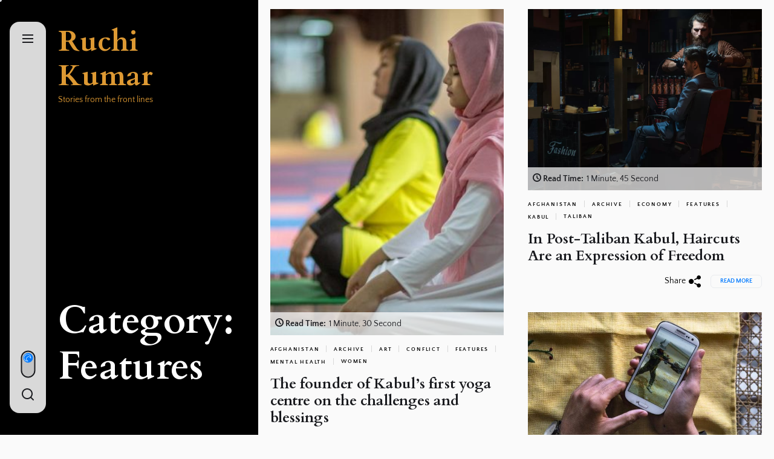

--- FILE ---
content_type: text/html; charset=UTF-8
request_url: https://www.ruchikumar.com/category/afghanistan/features/page/8/
body_size: 17938
content:
<!DOCTYPE html>
<html class="no-js" lang="en-GB">

<head>
    <meta charset="UTF-8">
    <meta name="viewport" content="width=device-width, initial-scale=1.0">
    <link rel="profile" href="https://gmpg.org/xfn/11">
    <title>Features &#8211; Page 8 &#8211; Ruchi Kumar</title>
<meta name='robots' content='max-image-preview:large' />
<link rel="alternate" type="application/rss+xml" title="Ruchi Kumar &raquo; Feed" href="https://www.ruchikumar.com/feed/" />
<link rel="alternate" type="application/rss+xml" title="Ruchi Kumar &raquo; Comments Feed" href="https://www.ruchikumar.com/comments/feed/" />
<link rel="alternate" type="application/rss+xml" title="Ruchi Kumar &raquo; Features Category Feed" href="https://www.ruchikumar.com/category/afghanistan/features/feed/" />
<style id='wp-img-auto-sizes-contain-inline-css'>
img:is([sizes=auto i],[sizes^="auto," i]){contain-intrinsic-size:3000px 1500px}
/*# sourceURL=wp-img-auto-sizes-contain-inline-css */
</style>
<style id='wp-emoji-styles-inline-css'>

	img.wp-smiley, img.emoji {
		display: inline !important;
		border: none !important;
		box-shadow: none !important;
		height: 1em !important;
		width: 1em !important;
		margin: 0 0.07em !important;
		vertical-align: -0.1em !important;
		background: none !important;
		padding: 0 !important;
	}
/*# sourceURL=wp-emoji-styles-inline-css */
</style>
<style id='wp-block-library-inline-css'>
:root{--wp-block-synced-color:#7a00df;--wp-block-synced-color--rgb:122,0,223;--wp-bound-block-color:var(--wp-block-synced-color);--wp-editor-canvas-background:#ddd;--wp-admin-theme-color:#007cba;--wp-admin-theme-color--rgb:0,124,186;--wp-admin-theme-color-darker-10:#006ba1;--wp-admin-theme-color-darker-10--rgb:0,107,160.5;--wp-admin-theme-color-darker-20:#005a87;--wp-admin-theme-color-darker-20--rgb:0,90,135;--wp-admin-border-width-focus:2px}@media (min-resolution:192dpi){:root{--wp-admin-border-width-focus:1.5px}}.wp-element-button{cursor:pointer}:root .has-very-light-gray-background-color{background-color:#eee}:root .has-very-dark-gray-background-color{background-color:#313131}:root .has-very-light-gray-color{color:#eee}:root .has-very-dark-gray-color{color:#313131}:root .has-vivid-green-cyan-to-vivid-cyan-blue-gradient-background{background:linear-gradient(135deg,#00d084,#0693e3)}:root .has-purple-crush-gradient-background{background:linear-gradient(135deg,#34e2e4,#4721fb 50%,#ab1dfe)}:root .has-hazy-dawn-gradient-background{background:linear-gradient(135deg,#faaca8,#dad0ec)}:root .has-subdued-olive-gradient-background{background:linear-gradient(135deg,#fafae1,#67a671)}:root .has-atomic-cream-gradient-background{background:linear-gradient(135deg,#fdd79a,#004a59)}:root .has-nightshade-gradient-background{background:linear-gradient(135deg,#330968,#31cdcf)}:root .has-midnight-gradient-background{background:linear-gradient(135deg,#020381,#2874fc)}:root{--wp--preset--font-size--normal:16px;--wp--preset--font-size--huge:42px}.has-regular-font-size{font-size:1em}.has-larger-font-size{font-size:2.625em}.has-normal-font-size{font-size:var(--wp--preset--font-size--normal)}.has-huge-font-size{font-size:var(--wp--preset--font-size--huge)}.has-text-align-center{text-align:center}.has-text-align-left{text-align:left}.has-text-align-right{text-align:right}.has-fit-text{white-space:nowrap!important}#end-resizable-editor-section{display:none}.aligncenter{clear:both}.items-justified-left{justify-content:flex-start}.items-justified-center{justify-content:center}.items-justified-right{justify-content:flex-end}.items-justified-space-between{justify-content:space-between}.screen-reader-text{border:0;clip-path:inset(50%);height:1px;margin:-1px;overflow:hidden;padding:0;position:absolute;width:1px;word-wrap:normal!important}.screen-reader-text:focus{background-color:#ddd;clip-path:none;color:#444;display:block;font-size:1em;height:auto;left:5px;line-height:normal;padding:15px 23px 14px;text-decoration:none;top:5px;width:auto;z-index:100000}html :where(.has-border-color){border-style:solid}html :where([style*=border-top-color]){border-top-style:solid}html :where([style*=border-right-color]){border-right-style:solid}html :where([style*=border-bottom-color]){border-bottom-style:solid}html :where([style*=border-left-color]){border-left-style:solid}html :where([style*=border-width]){border-style:solid}html :where([style*=border-top-width]){border-top-style:solid}html :where([style*=border-right-width]){border-right-style:solid}html :where([style*=border-bottom-width]){border-bottom-style:solid}html :where([style*=border-left-width]){border-left-style:solid}html :where(img[class*=wp-image-]){height:auto;max-width:100%}:where(figure){margin:0 0 1em}html :where(.is-position-sticky){--wp-admin--admin-bar--position-offset:var(--wp-admin--admin-bar--height,0px)}@media screen and (max-width:600px){html :where(.is-position-sticky){--wp-admin--admin-bar--position-offset:0px}}

/*# sourceURL=wp-block-library-inline-css */
</style><style id='global-styles-inline-css'>
:root{--wp--preset--aspect-ratio--square: 1;--wp--preset--aspect-ratio--4-3: 4/3;--wp--preset--aspect-ratio--3-4: 3/4;--wp--preset--aspect-ratio--3-2: 3/2;--wp--preset--aspect-ratio--2-3: 2/3;--wp--preset--aspect-ratio--16-9: 16/9;--wp--preset--aspect-ratio--9-16: 9/16;--wp--preset--color--black: #000000;--wp--preset--color--cyan-bluish-gray: #abb8c3;--wp--preset--color--white: #ffffff;--wp--preset--color--pale-pink: #f78da7;--wp--preset--color--vivid-red: #cf2e2e;--wp--preset--color--luminous-vivid-orange: #ff6900;--wp--preset--color--luminous-vivid-amber: #fcb900;--wp--preset--color--light-green-cyan: #7bdcb5;--wp--preset--color--vivid-green-cyan: #00d084;--wp--preset--color--pale-cyan-blue: #8ed1fc;--wp--preset--color--vivid-cyan-blue: #0693e3;--wp--preset--color--vivid-purple: #9b51e0;--wp--preset--gradient--vivid-cyan-blue-to-vivid-purple: linear-gradient(135deg,rgb(6,147,227) 0%,rgb(155,81,224) 100%);--wp--preset--gradient--light-green-cyan-to-vivid-green-cyan: linear-gradient(135deg,rgb(122,220,180) 0%,rgb(0,208,130) 100%);--wp--preset--gradient--luminous-vivid-amber-to-luminous-vivid-orange: linear-gradient(135deg,rgb(252,185,0) 0%,rgb(255,105,0) 100%);--wp--preset--gradient--luminous-vivid-orange-to-vivid-red: linear-gradient(135deg,rgb(255,105,0) 0%,rgb(207,46,46) 100%);--wp--preset--gradient--very-light-gray-to-cyan-bluish-gray: linear-gradient(135deg,rgb(238,238,238) 0%,rgb(169,184,195) 100%);--wp--preset--gradient--cool-to-warm-spectrum: linear-gradient(135deg,rgb(74,234,220) 0%,rgb(151,120,209) 20%,rgb(207,42,186) 40%,rgb(238,44,130) 60%,rgb(251,105,98) 80%,rgb(254,248,76) 100%);--wp--preset--gradient--blush-light-purple: linear-gradient(135deg,rgb(255,206,236) 0%,rgb(152,150,240) 100%);--wp--preset--gradient--blush-bordeaux: linear-gradient(135deg,rgb(254,205,165) 0%,rgb(254,45,45) 50%,rgb(107,0,62) 100%);--wp--preset--gradient--luminous-dusk: linear-gradient(135deg,rgb(255,203,112) 0%,rgb(199,81,192) 50%,rgb(65,88,208) 100%);--wp--preset--gradient--pale-ocean: linear-gradient(135deg,rgb(255,245,203) 0%,rgb(182,227,212) 50%,rgb(51,167,181) 100%);--wp--preset--gradient--electric-grass: linear-gradient(135deg,rgb(202,248,128) 0%,rgb(113,206,126) 100%);--wp--preset--gradient--midnight: linear-gradient(135deg,rgb(2,3,129) 0%,rgb(40,116,252) 100%);--wp--preset--font-size--small: 13px;--wp--preset--font-size--medium: 20px;--wp--preset--font-size--large: 36px;--wp--preset--font-size--x-large: 42px;--wp--preset--spacing--20: 0.44rem;--wp--preset--spacing--30: 0.67rem;--wp--preset--spacing--40: 1rem;--wp--preset--spacing--50: 1.5rem;--wp--preset--spacing--60: 2.25rem;--wp--preset--spacing--70: 3.38rem;--wp--preset--spacing--80: 5.06rem;--wp--preset--shadow--natural: 6px 6px 9px rgba(0, 0, 0, 0.2);--wp--preset--shadow--deep: 12px 12px 50px rgba(0, 0, 0, 0.4);--wp--preset--shadow--sharp: 6px 6px 0px rgba(0, 0, 0, 0.2);--wp--preset--shadow--outlined: 6px 6px 0px -3px rgb(255, 255, 255), 6px 6px rgb(0, 0, 0);--wp--preset--shadow--crisp: 6px 6px 0px rgb(0, 0, 0);}:where(.is-layout-flex){gap: 0.5em;}:where(.is-layout-grid){gap: 0.5em;}body .is-layout-flex{display: flex;}.is-layout-flex{flex-wrap: wrap;align-items: center;}.is-layout-flex > :is(*, div){margin: 0;}body .is-layout-grid{display: grid;}.is-layout-grid > :is(*, div){margin: 0;}:where(.wp-block-columns.is-layout-flex){gap: 2em;}:where(.wp-block-columns.is-layout-grid){gap: 2em;}:where(.wp-block-post-template.is-layout-flex){gap: 1.25em;}:where(.wp-block-post-template.is-layout-grid){gap: 1.25em;}.has-black-color{color: var(--wp--preset--color--black) !important;}.has-cyan-bluish-gray-color{color: var(--wp--preset--color--cyan-bluish-gray) !important;}.has-white-color{color: var(--wp--preset--color--white) !important;}.has-pale-pink-color{color: var(--wp--preset--color--pale-pink) !important;}.has-vivid-red-color{color: var(--wp--preset--color--vivid-red) !important;}.has-luminous-vivid-orange-color{color: var(--wp--preset--color--luminous-vivid-orange) !important;}.has-luminous-vivid-amber-color{color: var(--wp--preset--color--luminous-vivid-amber) !important;}.has-light-green-cyan-color{color: var(--wp--preset--color--light-green-cyan) !important;}.has-vivid-green-cyan-color{color: var(--wp--preset--color--vivid-green-cyan) !important;}.has-pale-cyan-blue-color{color: var(--wp--preset--color--pale-cyan-blue) !important;}.has-vivid-cyan-blue-color{color: var(--wp--preset--color--vivid-cyan-blue) !important;}.has-vivid-purple-color{color: var(--wp--preset--color--vivid-purple) !important;}.has-black-background-color{background-color: var(--wp--preset--color--black) !important;}.has-cyan-bluish-gray-background-color{background-color: var(--wp--preset--color--cyan-bluish-gray) !important;}.has-white-background-color{background-color: var(--wp--preset--color--white) !important;}.has-pale-pink-background-color{background-color: var(--wp--preset--color--pale-pink) !important;}.has-vivid-red-background-color{background-color: var(--wp--preset--color--vivid-red) !important;}.has-luminous-vivid-orange-background-color{background-color: var(--wp--preset--color--luminous-vivid-orange) !important;}.has-luminous-vivid-amber-background-color{background-color: var(--wp--preset--color--luminous-vivid-amber) !important;}.has-light-green-cyan-background-color{background-color: var(--wp--preset--color--light-green-cyan) !important;}.has-vivid-green-cyan-background-color{background-color: var(--wp--preset--color--vivid-green-cyan) !important;}.has-pale-cyan-blue-background-color{background-color: var(--wp--preset--color--pale-cyan-blue) !important;}.has-vivid-cyan-blue-background-color{background-color: var(--wp--preset--color--vivid-cyan-blue) !important;}.has-vivid-purple-background-color{background-color: var(--wp--preset--color--vivid-purple) !important;}.has-black-border-color{border-color: var(--wp--preset--color--black) !important;}.has-cyan-bluish-gray-border-color{border-color: var(--wp--preset--color--cyan-bluish-gray) !important;}.has-white-border-color{border-color: var(--wp--preset--color--white) !important;}.has-pale-pink-border-color{border-color: var(--wp--preset--color--pale-pink) !important;}.has-vivid-red-border-color{border-color: var(--wp--preset--color--vivid-red) !important;}.has-luminous-vivid-orange-border-color{border-color: var(--wp--preset--color--luminous-vivid-orange) !important;}.has-luminous-vivid-amber-border-color{border-color: var(--wp--preset--color--luminous-vivid-amber) !important;}.has-light-green-cyan-border-color{border-color: var(--wp--preset--color--light-green-cyan) !important;}.has-vivid-green-cyan-border-color{border-color: var(--wp--preset--color--vivid-green-cyan) !important;}.has-pale-cyan-blue-border-color{border-color: var(--wp--preset--color--pale-cyan-blue) !important;}.has-vivid-cyan-blue-border-color{border-color: var(--wp--preset--color--vivid-cyan-blue) !important;}.has-vivid-purple-border-color{border-color: var(--wp--preset--color--vivid-purple) !important;}.has-vivid-cyan-blue-to-vivid-purple-gradient-background{background: var(--wp--preset--gradient--vivid-cyan-blue-to-vivid-purple) !important;}.has-light-green-cyan-to-vivid-green-cyan-gradient-background{background: var(--wp--preset--gradient--light-green-cyan-to-vivid-green-cyan) !important;}.has-luminous-vivid-amber-to-luminous-vivid-orange-gradient-background{background: var(--wp--preset--gradient--luminous-vivid-amber-to-luminous-vivid-orange) !important;}.has-luminous-vivid-orange-to-vivid-red-gradient-background{background: var(--wp--preset--gradient--luminous-vivid-orange-to-vivid-red) !important;}.has-very-light-gray-to-cyan-bluish-gray-gradient-background{background: var(--wp--preset--gradient--very-light-gray-to-cyan-bluish-gray) !important;}.has-cool-to-warm-spectrum-gradient-background{background: var(--wp--preset--gradient--cool-to-warm-spectrum) !important;}.has-blush-light-purple-gradient-background{background: var(--wp--preset--gradient--blush-light-purple) !important;}.has-blush-bordeaux-gradient-background{background: var(--wp--preset--gradient--blush-bordeaux) !important;}.has-luminous-dusk-gradient-background{background: var(--wp--preset--gradient--luminous-dusk) !important;}.has-pale-ocean-gradient-background{background: var(--wp--preset--gradient--pale-ocean) !important;}.has-electric-grass-gradient-background{background: var(--wp--preset--gradient--electric-grass) !important;}.has-midnight-gradient-background{background: var(--wp--preset--gradient--midnight) !important;}.has-small-font-size{font-size: var(--wp--preset--font-size--small) !important;}.has-medium-font-size{font-size: var(--wp--preset--font-size--medium) !important;}.has-large-font-size{font-size: var(--wp--preset--font-size--large) !important;}.has-x-large-font-size{font-size: var(--wp--preset--font-size--x-large) !important;}
/*# sourceURL=global-styles-inline-css */
</style>

<style id='classic-theme-styles-inline-css'>
/*! This file is auto-generated */
.wp-block-button__link{color:#fff;background-color:#32373c;border-radius:9999px;box-shadow:none;text-decoration:none;padding:calc(.667em + 2px) calc(1.333em + 2px);font-size:1.125em}.wp-block-file__button{background:#32373c;color:#fff;text-decoration:none}
/*# sourceURL=/wp-includes/css/classic-themes.min.css */
</style>
<link rel='stylesheet' id='cptch_stylesheet-css' href='https://usercontent.one/wp/www.ruchikumar.com/wp-content/plugins/captcha/css/front_end_style.css?ver=4.4.5' media='all' />
<link rel='stylesheet' id='dashicons-css' href='https://www.ruchikumar.com/wp-includes/css/dashicons.min.css?ver=6.9' media='all' />
<link rel='stylesheet' id='cptch_desktop_style-css' href='https://usercontent.one/wp/www.ruchikumar.com/wp-content/plugins/captcha/css/desktop_style.css?ver=4.4.5' media='all' />
<link rel='stylesheet' id='dual-google-fonts-css' href='https://usercontent.one/wp/www.ruchikumar.com/wp-content/fonts/4fa1bfc5eb7a3cd58205c480d794f54e.css?ver=1.1.6' media='all' />
<link rel='stylesheet' id='slick-css' href='https://usercontent.one/wp/www.ruchikumar.com/wp-content/themes/dual/assets/lib/slick/css/slick.min.css?ver=6.9' media='all' />
<link rel='stylesheet' id='dual-style-css' href='https://usercontent.one/wp/www.ruchikumar.com/wp-content/themes/dual/style.css?ver=1.1.6' media='all' />
<link rel='stylesheet' id='booster-extension-social-icons-css' href='https://usercontent.one/wp/www.ruchikumar.com/wp-content/plugins/booster-extension/assets/css/social-icons.min.css?ver=6.9' media='all' />
<link rel='stylesheet' id='booster-extension-style-css' href='https://usercontent.one/wp/www.ruchikumar.com/wp-content/plugins/booster-extension/assets/css/style.css?ver=6.9' media='all' />
<script src="https://www.ruchikumar.com/wp-includes/js/jquery/jquery.min.js?ver=3.7.1" id="jquery-core-js"></script>
<script src="https://www.ruchikumar.com/wp-includes/js/jquery/jquery-migrate.min.js?ver=3.4.1" id="jquery-migrate-js"></script>
<link rel="https://api.w.org/" href="https://www.ruchikumar.com/wp-json/" /><link rel="alternate" title="JSON" type="application/json" href="https://www.ruchikumar.com/wp-json/wp/v2/categories/9" /><link rel="EditURI" type="application/rsd+xml" title="RSD" href="https://www.ruchikumar.com/xmlrpc.php?rsd" />
<meta name="generator" content="WordPress 6.9" />
<style>[class*=" icon-oc-"],[class^=icon-oc-]{speak:none;font-style:normal;font-weight:400;font-variant:normal;text-transform:none;line-height:1;-webkit-font-smoothing:antialiased;-moz-osx-font-smoothing:grayscale}.icon-oc-one-com-white-32px-fill:before{content:"901"}.icon-oc-one-com:before{content:"900"}#one-com-icon,.toplevel_page_onecom-wp .wp-menu-image{speak:none;display:flex;align-items:center;justify-content:center;text-transform:none;line-height:1;-webkit-font-smoothing:antialiased;-moz-osx-font-smoothing:grayscale}.onecom-wp-admin-bar-item>a,.toplevel_page_onecom-wp>.wp-menu-name{font-size:16px;font-weight:400;line-height:1}.toplevel_page_onecom-wp>.wp-menu-name img{width:69px;height:9px;}.wp-submenu-wrap.wp-submenu>.wp-submenu-head>img{width:88px;height:auto}.onecom-wp-admin-bar-item>a img{height:7px!important}.onecom-wp-admin-bar-item>a img,.toplevel_page_onecom-wp>.wp-menu-name img{opacity:.8}.onecom-wp-admin-bar-item.hover>a img,.toplevel_page_onecom-wp.wp-has-current-submenu>.wp-menu-name img,li.opensub>a.toplevel_page_onecom-wp>.wp-menu-name img{opacity:1}#one-com-icon:before,.onecom-wp-admin-bar-item>a:before,.toplevel_page_onecom-wp>.wp-menu-image:before{content:'';position:static!important;background-color:rgba(240,245,250,.4);border-radius:102px;width:18px;height:18px;padding:0!important}.onecom-wp-admin-bar-item>a:before{width:14px;height:14px}.onecom-wp-admin-bar-item.hover>a:before,.toplevel_page_onecom-wp.opensub>a>.wp-menu-image:before,.toplevel_page_onecom-wp.wp-has-current-submenu>.wp-menu-image:before{background-color:#76b82a}.onecom-wp-admin-bar-item>a{display:inline-flex!important;align-items:center;justify-content:center}#one-com-logo-wrapper{font-size:4em}#one-com-icon{vertical-align:middle}.imagify-welcome{display:none !important;}</style>
		<script>document.documentElement.className = document.documentElement.className.replace( 'no-js', 'js' );</script>
	
		<style type="text/css">
	    .header-titles .custom-logo-name,
    .site-description{
        color: #dd9933;
    }
    @media screen and (max-width: 991px) {
        .navbar-control{
            color: #dd9933;
        }
    }
		</style>
	<link rel="icon" href="https://usercontent.one/wp/www.ruchikumar.com/wp-content/uploads/2017/09/cropped-160617_RK_Palace1.jpg.CROP_.promo-xlarge2-32x32.jpg" sizes="32x32" />
<link rel="icon" href="https://usercontent.one/wp/www.ruchikumar.com/wp-content/uploads/2017/09/cropped-160617_RK_Palace1.jpg.CROP_.promo-xlarge2-192x192.jpg" sizes="192x192" />
<link rel="apple-touch-icon" href="https://usercontent.one/wp/www.ruchikumar.com/wp-content/uploads/2017/09/cropped-160617_RK_Palace1.jpg.CROP_.promo-xlarge2-180x180.jpg" />
<meta name="msapplication-TileImage" content="https://usercontent.one/wp/www.ruchikumar.com/wp-content/uploads/2017/09/cropped-160617_RK_Palace1.jpg.CROP_.promo-xlarge2-270x270.jpg" />


<script>
    (function (i, s, o, g, r, a, m) {
      i['GoogleAnalyticsObject'] = r;
      i[r] = i[r] || function () {
          (i[r].q = i[r].q || []).push(arguments)
      }, i[r].l = 1 * new Date();
      a = s.createElement(o),
          m = s.getElementsByTagName(o)[0];
      a.async = 1;
      a.src = g;
      m.parentNode.insertBefore(a, m)
  })
  (window, document, 'script', '//www.google-analytics.com/analytics.js', 'ga');
  ga('create', 'UA-57804853-2', 'auto', {
      'siteSpeedSampleRate': '1'   });
    ga('send', 'pageview');
    document.addEventListener("DOMContentLoaded", function (event) {
      window.addEventListener('load', function () {


                  //Track Outbound Links
          var links_out = document.querySelectorAll('a[href^="http"]');
          links_out.forEach(function (link, key, listObj) {
              if (!link.href.match(/.*\.()(\?.*)?$/)) {
                  if (link.href.indexOf('.ruchikumar.com') == -1) {
                      link.addEventListener('click', function (e) {
                          ga('send', 'event', 'outbound', 'click', e.target.href);
                      });
                  }
              }


          });
              });
  });
  </script></head>

<body class="archive paged category category-features category-9 wp-embed-responsive paged-8 category-paged-8 wp-theme-dual booster-extension hfeed site-layout-default">

    
        <div class="preloader hide-no-js ">
            <div class="preloader-style preloader-style-1"></div>
        </div>

                <div class="theme-custom-cursor theme-cursor-primary"></div>
        <div class="theme-custom-cursor theme-cursor-secondary"></div>
        <div id="page" class="page-wrapper">
        <a class="skip-link screen-reader-text" href="#content">Skip to the content</a>

        <div id="aside-content" class="site-aside-content">
            <div class="aside-content-navbar">
                <div class="navbar-controls hide-no-js">

                    <button type="button" class="navbar-control navbar-control-offcanvas" aria-label="Menu">
                        <span class="navbar-control-trigger" tabindex="-1">
                            <svg class="svg-icon" aria-hidden="true" role="img" focusable="false" xmlns="http://www.w3.org/2000/svg" width="20" height="20" viewBox="0 0 20 20"><path fill="currentColor" d="M1 3v2h18V3zm0 8h18V9H1zm0 6h18v-2H1z" /></svg>                        </span>
                    </button>

                    
                    <div class="aside-navbar-btns">
                        
                            <button type="button" class="navbar-control navbar-day-night navbar-day-on" aria-label="Day/Night Mode">
                                <span class="navbar-control-trigger day-night-toggle-icon" tabindex="-1">
                                    <span class="moon-toggle-icon">
                                        <i class="moon-icon">
                                            <svg class="svg-icon" aria-hidden="true" role="img" focusable="false" xmlns="http://www.w3.org/2000/svg" width="20" height="20" viewBox="0 0 20 20"><path fill="currentColor" d="M 19.832031 8.164062 C 19.78125 7.890625 19.546875 7.691406 19.265625 7.683594 C 18.988281 7.679688 18.746094 7.871094 18.683594 8.140625 C 18.089844 10.738281 15.808594 12.550781 13.136719 12.550781 C 10 12.550781 7.449219 10 7.449219 6.863281 C 7.449219 4.191406 9.261719 1.910156 11.859375 1.316406 C 12.128906 1.253906 12.320312 1.011719 12.316406 0.734375 C 12.308594 0.453125 12.109375 0.21875 11.835938 0.167969 C 11.230469 0.0585938 10.613281 0 10 0 C 7.328125 0 4.816406 1.039062 2.929688 2.929688 C 1.039062 4.816406 0 7.328125 0 10 C 0 12.671875 1.039062 15.183594 2.929688 17.070312 C 4.816406 18.960938 7.328125 20 10 20 C 12.671875 20 15.183594 18.960938 17.070312 17.070312 C 18.960938 15.183594 20 12.671875 20 10 C 20 9.386719 19.941406 8.769531 19.832031 8.164062 Z M 10 18.828125 C 5.132812 18.828125 1.171875 14.867188 1.171875 10 C 1.171875 5.382812 4.738281 1.582031 9.257812 1.203125 C 8.710938 1.578125 8.214844 2.035156 7.792969 2.558594 C 6.816406 3.769531 6.277344 5.300781 6.277344 6.863281 C 6.277344 10.644531 9.355469 13.722656 13.136719 13.722656 C 14.699219 13.722656 16.230469 13.183594 17.441406 12.207031 C 17.964844 11.785156 18.421875 11.289062 18.796875 10.742188 C 18.417969 15.261719 14.617188 18.828125 10 18.828125 Z M 10 18.828125" /></svg>                                        </i>
                                    </span>
                                    <span class="sun-toggle-icon">
                                        <i class="sun-icon">
                                            <svg class="svg-icon" aria-hidden="true" role="img" focusable="false" xmlns="http://www.w3.org/2000/svg" width="20" height="20" viewBox="0 0 20 20"><path fill="currentColor" d="M 3.390625 10.832031 L 0 10.832031 L 0 9.167969 L 3.390625 9.167969 C 3.355469 9.441406 3.332031 9.71875 3.332031 10 C 3.332031 10.28125 3.355469 10.558594 3.390625 10.832031 Z M 5.917969 4.738281 L 3.519531 2.339844 L 2.339844 3.515625 L 4.742188 5.917969 C 5.082031 5.476562 5.476562 5.082031 5.917969 4.738281 Z M 15.261719 5.917969 L 17.660156 3.515625 L 16.484375 2.339844 L 14.082031 4.738281 C 14.523438 5.082031 14.917969 5.476562 15.261719 5.917969 Z M 10 3.332031 C 10.28125 3.332031 10.558594 3.355469 10.832031 3.390625 L 10.832031 0 L 9.167969 0 L 9.167969 3.390625 C 9.441406 3.355469 9.71875 3.332031 10 3.332031 Z M 10 16.667969 C 9.71875 16.667969 9.441406 16.644531 9.167969 16.609375 L 9.167969 20 L 10.832031 20 L 10.832031 16.609375 C 10.558594 16.644531 10.28125 16.667969 10 16.667969 Z M 16.609375 9.167969 C 16.644531 9.441406 16.667969 9.71875 16.667969 10 C 16.667969 10.28125 16.644531 10.558594 16.609375 10.832031 L 20 10.832031 L 20 9.167969 Z M 14.082031 15.261719 L 16.480469 17.660156 L 17.660156 16.480469 L 15.261719 14.082031 C 14.917969 14.523438 14.523438 14.917969 14.082031 15.261719 Z M 4.738281 14.082031 L 2.339844 16.480469 L 3.519531 17.660156 L 5.917969 15.257812 C 5.476562 14.917969 5.082031 14.523438 4.738281 14.082031 Z M 6.667969 10 C 6.667969 11.839844 8.160156 13.332031 10 13.332031 C 11.839844 13.332031 13.332031 11.839844 13.332031 10 C 13.332031 8.160156 11.839844 6.667969 10 6.667969 C 8.160156 6.667969 6.667969 8.160156 6.667969 10 Z M 15 10 C 15 12.761719 12.761719 15 10 15 C 7.238281 15 5 12.761719 5 10 C 5 7.238281 7.238281 5 10 5 C 12.761719 5 15 7.238281 15 10 Z M 15 10 " /></svg>                                        </i>
                                    </span>
                                </span>
                            </button>

                                                    <button type="button" class="navbar-control navbar-control-search" aria-label="Search">
                                <span class="navbar-control-trigger" tabindex="-1">
                                    <svg class="svg-icon" aria-hidden="true" role="img" focusable="false" xmlns="http://www.w3.org/2000/svg" width="20" height="20" viewBox="0 0 20 20"><path fill="currentColor" d="M1148.0319,95.6176858 L1151.70711,99.2928932 C1152.09763,99.6834175 1152.09763,100.316582 1151.70711,100.707107 C1151.31658,101.097631 1150.68342,101.097631 1150.29289,100.707107 L1146.61769,97.0318993 C1145.07801,98.2635271 1143.12501,99 1141,99 C1136.02944,99 1132,94.9705627 1132,90 C1132,85.0294372 1136.02944,81 1141,81 C1145.97056,81 1150,85.0294372 1150,90 C1150,92.1250137 1149.26353,94.078015 1148.0319,95.6176858 Z M1146.04139,94.8563911 C1147.25418,93.5976949 1148,91.8859456 1148,90 C1148,86.1340067 1144.86599,83 1141,83 C1137.13401,83 1134,86.1340067 1134,90 C1134,93.8659933 1137.13401,97 1141,97 C1142.88595,97 1144.59769,96.2541764 1145.85639,95.0413859 C1145.88271,95.0071586 1145.91154,94.9742441 1145.94289,94.9428932 C1145.97424,94.9115423 1146.00716,94.8827083 1146.04139,94.8563911 Z" transform="translate(-1132 -81)" /></svg>                                </span>
                            </button>
                        
                                            </div>
                </div>
            </div>
            <div class="theme-aside-wrapper">
                
        <div class="theme-aside-background">

            <div class="entry-breadcrumb"></div>
        </div>

    
                <div class="theme-aside-content">
                    
<header id="site-header" class="theme-site-header" role="banner">
    <div class="header-navbar">
        <div class="navbar-item navbar-item-left">
            <div class="header-titles">
                <div class="site-title"><a href="https://www.ruchikumar.com/" class="custom-logo-name">Ruchi Kumar</a></div><div class="site-description"><span>Stories from the front lines</span></div><!-- .site-description -->            </div>
        </div>
        <div class="navbar-item navbar-item-right">
            <div class="navbar-controls hide-no-js">
                
                    <button type="button" class="navbar-control navbar-day-night navbar-day-on" aria-label="Day/Night Mode">
                        <span class="navbar-control-trigger day-night-toggle-icon" tabindex="-1">
                            <span class="moon-toggle-icon">
                                <i class="moon-icon">
                                    <svg class="svg-icon" aria-hidden="true" role="img" focusable="false" xmlns="http://www.w3.org/2000/svg" width="20" height="20" viewBox="0 0 20 20"><path fill="currentColor" d="M 19.832031 8.164062 C 19.78125 7.890625 19.546875 7.691406 19.265625 7.683594 C 18.988281 7.679688 18.746094 7.871094 18.683594 8.140625 C 18.089844 10.738281 15.808594 12.550781 13.136719 12.550781 C 10 12.550781 7.449219 10 7.449219 6.863281 C 7.449219 4.191406 9.261719 1.910156 11.859375 1.316406 C 12.128906 1.253906 12.320312 1.011719 12.316406 0.734375 C 12.308594 0.453125 12.109375 0.21875 11.835938 0.167969 C 11.230469 0.0585938 10.613281 0 10 0 C 7.328125 0 4.816406 1.039062 2.929688 2.929688 C 1.039062 4.816406 0 7.328125 0 10 C 0 12.671875 1.039062 15.183594 2.929688 17.070312 C 4.816406 18.960938 7.328125 20 10 20 C 12.671875 20 15.183594 18.960938 17.070312 17.070312 C 18.960938 15.183594 20 12.671875 20 10 C 20 9.386719 19.941406 8.769531 19.832031 8.164062 Z M 10 18.828125 C 5.132812 18.828125 1.171875 14.867188 1.171875 10 C 1.171875 5.382812 4.738281 1.582031 9.257812 1.203125 C 8.710938 1.578125 8.214844 2.035156 7.792969 2.558594 C 6.816406 3.769531 6.277344 5.300781 6.277344 6.863281 C 6.277344 10.644531 9.355469 13.722656 13.136719 13.722656 C 14.699219 13.722656 16.230469 13.183594 17.441406 12.207031 C 17.964844 11.785156 18.421875 11.289062 18.796875 10.742188 C 18.417969 15.261719 14.617188 18.828125 10 18.828125 Z M 10 18.828125" /></svg>                                </i>
                            </span>
                            <span class="sun-toggle-icon">
                                <i class="sun-icon">
                                    <svg class="svg-icon" aria-hidden="true" role="img" focusable="false" xmlns="http://www.w3.org/2000/svg" width="20" height="20" viewBox="0 0 20 20"><path fill="currentColor" d="M 3.390625 10.832031 L 0 10.832031 L 0 9.167969 L 3.390625 9.167969 C 3.355469 9.441406 3.332031 9.71875 3.332031 10 C 3.332031 10.28125 3.355469 10.558594 3.390625 10.832031 Z M 5.917969 4.738281 L 3.519531 2.339844 L 2.339844 3.515625 L 4.742188 5.917969 C 5.082031 5.476562 5.476562 5.082031 5.917969 4.738281 Z M 15.261719 5.917969 L 17.660156 3.515625 L 16.484375 2.339844 L 14.082031 4.738281 C 14.523438 5.082031 14.917969 5.476562 15.261719 5.917969 Z M 10 3.332031 C 10.28125 3.332031 10.558594 3.355469 10.832031 3.390625 L 10.832031 0 L 9.167969 0 L 9.167969 3.390625 C 9.441406 3.355469 9.71875 3.332031 10 3.332031 Z M 10 16.667969 C 9.71875 16.667969 9.441406 16.644531 9.167969 16.609375 L 9.167969 20 L 10.832031 20 L 10.832031 16.609375 C 10.558594 16.644531 10.28125 16.667969 10 16.667969 Z M 16.609375 9.167969 C 16.644531 9.441406 16.667969 9.71875 16.667969 10 C 16.667969 10.28125 16.644531 10.558594 16.609375 10.832031 L 20 10.832031 L 20 9.167969 Z M 14.082031 15.261719 L 16.480469 17.660156 L 17.660156 16.480469 L 15.261719 14.082031 C 14.917969 14.523438 14.523438 14.917969 14.082031 15.261719 Z M 4.738281 14.082031 L 2.339844 16.480469 L 3.519531 17.660156 L 5.917969 15.257812 C 5.476562 14.917969 5.082031 14.523438 4.738281 14.082031 Z M 6.667969 10 C 6.667969 11.839844 8.160156 13.332031 10 13.332031 C 11.839844 13.332031 13.332031 11.839844 13.332031 10 C 13.332031 8.160156 11.839844 6.667969 10 6.667969 C 8.160156 6.667969 6.667969 8.160156 6.667969 10 Z M 15 10 C 15 12.761719 12.761719 15 10 15 C 7.238281 15 5 12.761719 5 10 C 5 7.238281 7.238281 5 10 5 C 12.761719 5 15 7.238281 15 10 Z M 15 10 " /></svg>                                </i>
                            </span>
                        </span>
                    </button>

                                    <button type="button" class="navbar-control navbar-control-search" aria-label="Search">
                        <span class="navbar-control-trigger" tabindex="-1">
                            <svg class="svg-icon" aria-hidden="true" role="img" focusable="false" xmlns="http://www.w3.org/2000/svg" width="20" height="20" viewBox="0 0 20 20"><path fill="currentColor" d="M1148.0319,95.6176858 L1151.70711,99.2928932 C1152.09763,99.6834175 1152.09763,100.316582 1151.70711,100.707107 C1151.31658,101.097631 1150.68342,101.097631 1150.29289,100.707107 L1146.61769,97.0318993 C1145.07801,98.2635271 1143.12501,99 1141,99 C1136.02944,99 1132,94.9705627 1132,90 C1132,85.0294372 1136.02944,81 1141,81 C1145.97056,81 1150,85.0294372 1150,90 C1150,92.1250137 1149.26353,94.078015 1148.0319,95.6176858 Z M1146.04139,94.8563911 C1147.25418,93.5976949 1148,91.8859456 1148,90 C1148,86.1340067 1144.86599,83 1141,83 C1137.13401,83 1134,86.1340067 1134,90 C1134,93.8659933 1137.13401,97 1141,97 C1142.88595,97 1144.59769,96.2541764 1145.85639,95.0413859 C1145.88271,95.0071586 1145.91154,94.9742441 1145.94289,94.9428932 C1145.97424,94.9115423 1146.00716,94.8827083 1146.04139,94.8563911 Z" transform="translate(-1132 -81)" /></svg>                        </span>
                    </button>
                
                                <button type="button" class="navbar-control navbar-control-offcanvas" aria-label="Menu">
                    <span class="navbar-control-trigger" tabindex="-1">
                        <svg class="svg-icon" aria-hidden="true" role="img" focusable="false" xmlns="http://www.w3.org/2000/svg" width="20" height="20" viewBox="0 0 20 20"><path fill="currentColor" d="M1 3v2h18V3zm0 8h18V9H1zm0 6h18v-2H1z" /></svg>                    </span>
                </button>
            </div>
        </div>
    </div>
</header>
        <div class="theme-header-content">

            <div class="entry-breadcrumb">
                <div class="twp-banner-details">
                    <header class="page-header">
                        <h1 class="page-title entry-title entry-title-large">Category: <span>Features</span></h1>                    </header><!-- .page-header -->
                </div>

            </div>
        </div>

                        </div>

            </div>
        </div>

        <div id="content" class="site-content">
            
        <div class="archive-main-block">
            <div id="primary" class="content-area">
                <main id="site-content" role="main">
                                            
                        <div class="article-wraper archive-layout-masonry masonry-layout-two">
                            <article id="post-449" class="theme-article twp-archive-items post-449 post type-post status-publish format-standard has-post-thumbnail hentry category-afghanistan category-archive category-art category-conflict category-features category-mental-health category-women">

    
    <div class="post-thumbnail">
        <a href="https://www.ruchikumar.com/2018/02/19/the-founder-of-kabuls-first-yoga-centre-on-the-challenges-and-blessings/" aria-label="The founder of Kabul’s first yoga centre on the challenges and blessings">
            <span class="data-bg data-bg-archive" data-background="https://usercontent.one/wp/www.ruchikumar.com/wp-content/uploads/2018/02/lf30-afghanistan-yoga05-768x432.jpg"></span>
        </a>

        
        <div class="image-overlay-content">
            
                <div class="twp-read-time">
                	<i class="booster-icon twp-clock"></i> <span>Read Time:</span>1 Minute, 30 Second                </div>

                    </div>
    </div>

    <div class="post-content">

                    <div class="entry-meta entry-meta-top">
                <div class="entry-meta-item entry-meta-categories">
                            <a href="https://www.ruchikumar.com/category/afghanistan/" rel="category tag">Afghanistan</a>

                        
                            <a href="https://www.ruchikumar.com/category/archive/" rel="category tag">Archive</a>

                        
                            <a href="https://www.ruchikumar.com/category/afghanistan/art/" rel="category tag">Art</a>

                        
                            <a href="https://www.ruchikumar.com/category/afghanistan/conflict/" rel="category tag">Conflict</a>

                        
                            <a href="https://www.ruchikumar.com/category/afghanistan/features/" rel="category tag">Features</a>

                        
                            <a href="https://www.ruchikumar.com/category/afghanistan/mental-health/" rel="category tag">Mental Health</a>

                        
                            <a href="https://www.ruchikumar.com/category/afghanistan/women/" rel="category tag">Women</a>

                        </div>            </div>
        
        <header class="entry-header">

            <h2 class="entry-title entry-title-medium">

                <a href="https://www.ruchikumar.com/2018/02/19/the-founder-of-kabuls-first-yoga-centre-on-the-challenges-and-blessings/" rel="bookmark">The founder of Kabul’s first yoga centre on the challenges and blessings</a>

            </h2>

        </header>

        
        <div class="entry-footer">
            <div class="entry-meta">
                            </div>

                            <div class="post-content-share">
                    

		<div class=" twp-social-share-layout-2  booster-clear">

			<a class="twp-toggle-share" href="javascript:void(0)"><span>Share</span><svg class="booster-svg" aria-hidden="true" role="img" focusable="false" viewBox="0 0 24 24" xmlns="http://www.w3.org/2000/svg" width="24" height="24"><path fill="currentColor" d="M5 7c2.761 0 5 2.239 5 5s-2.239 5-5 5-5-2.239-5-5 2.239-5 5-5zm11.122 12.065c-.073.301-.122.611-.122.935 0 2.209 1.791 4 4 4s4-1.791 4-4-1.791-4-4-4c-1.165 0-2.204.506-2.935 1.301l-5.488-2.927c-.23.636-.549 1.229-.943 1.764l5.488 2.927zm7.878-15.065c0-2.209-1.791-4-4-4s-4 1.791-4 4c0 .324.049.634.122.935l-5.488 2.927c.395.535.713 1.127.943 1.764l5.488-2.927c.731.795 1.77 1.301 2.935 1.301 2.209 0 4-1.791 4-4z" /></svg></a>
		    <div class="twp-share-container">
				<div class="twp-social-icons twp-social-facebook">										<a class="twp-icon-holder" rel="nofollow"  onclick="twp_be_popup_new_window( event,'https://www.facebook.com/sharer/sharer.php?u=http://www.ruchikumar.com/2018/02/19/the-founder-of-kabuls-first-yoga-centre-on-the-challenges-and-blessings/'); "  href="https://www.facebook.com/sharer/sharer.php?u=http://www.ruchikumar.com/2018/02/19/the-founder-of-kabuls-first-yoga-centre-on-the-challenges-and-blessings/" >
			                                <svg class="booster-svg" aria-hidden="true" role="img" focusable="false" viewBox="0 0 24 24" xmlns="http://www.w3.org/2000/svg" width="24" height="24"><path fill="currentColor" d="M22.675 0h-21.35c-.732 0-1.325.593-1.325 1.325v21.351c0 .731.593 1.324 1.325 1.324h11.495v-9.294h-3.128v-3.622h3.128v-2.671c0-3.1 1.893-4.788 4.659-4.788 1.325 0 2.463.099 2.795.143v3.24l-1.918.001c-1.504 0-1.795.715-1.795 1.763v2.313h3.587l-.467 3.622h-3.12v9.293h6.116c.73 0 1.323-.593 1.323-1.325v-21.35c0-.732-.593-1.325-1.325-1.325z" /></svg>										</a>
									</div><div class="twp-social-icons twp-social-twitter">										<a class="twp-icon-holder" rel="nofollow"  onclick="twp_be_popup_new_window( event,'https://twitter.com/intent/tweet?text=The%20founder%20of%20Kabul’s%20first%20yoga%20centre%20on%20the%20challenges%20and%20blessings&#038;url=http://www.ruchikumar.com/2018/02/19/the-founder-of-kabuls-first-yoga-centre-on-the-challenges-and-blessings/'); "  href="https://twitter.com/intent/tweet?text=The%20founder%20of%20Kabul’s%20first%20yoga%20centre%20on%20the%20challenges%20and%20blessings&#038;url=http://www.ruchikumar.com/2018/02/19/the-founder-of-kabuls-first-yoga-centre-on-the-challenges-and-blessings/" >
			                                <svg class="booster-svg" aria-hidden="true" role="img" focusable="false" viewBox="0 0 24 24" xmlns="http://www.w3.org/2000/svg" width="24" height="24"><path fill="currentColor" d="M18.244 2.25h3.308l-7.227 8.26 8.502 11.24H16.17l-5.214-6.817L4.99 21.75H1.68l7.73-8.835L1.254 2.25H8.08l4.713 6.231zm-1.161 17.52h1.833L7.084 4.126H5.117z"></path></svg>										</a>
									</div><div class="twp-social-icons twp-social-pinterest">										<a class="twp-icon-holder" rel="nofollow" href="javascript:twp_be_pinterest()">
											<svg class="booster-svg" aria-hidden="true" role="img" focusable="false" viewBox="0 0 24 24" xmlns="http://www.w3.org/2000/svg" width="24" height="24"><path fill="currentColor" d="M12.289,2C6.617,2,3.606,5.648,3.606,9.622c0,1.846,1.025,4.146,2.666,4.878c0.25,0.111,0.381,0.063,0.439-0.169 c0.044-0.175,0.267-1.029,0.365-1.428c0.032-0.128,0.017-0.237-0.091-0.362C6.445,11.911,6.01,10.75,6.01,9.668 c0-2.777,2.194-5.464,5.933-5.464c3.23,0,5.49,2.108,5.49,5.122c0,3.407-1.794,5.768-4.13,5.768c-1.291,0-2.257-1.021-1.948-2.277 c0.372-1.495,1.089-3.112,1.089-4.191c0-0.967-0.542-1.775-1.663-1.775c-1.319,0-2.379,1.309-2.379,3.059 c0,1.115,0.394,1.869,0.394,1.869s-1.302,5.279-1.54,6.261c-0.405,1.666,0.053,4.368,0.094,4.604 c0.021,0.126,0.167,0.169,0.25,0.063c0.129-0.165,1.699-2.419,2.142-4.051c0.158-0.59,0.817-2.995,0.817-2.995 c0.43,0.784,1.681,1.446,3.013,1.446c3.963,0,6.822-3.494,6.822-7.833C20.394,5.112,16.849,2,12.289,2"></path></svg>										</a>
									</div><div class="twp-social-icons twp-social-linkedin">										<a class="twp-icon-holder" rel="nofollow"  onclick="twp_be_popup_new_window( event,'http://www.linkedin.com/shareArticle?mini=true&#038;title=The%20founder%20of%20Kabul’s%20first%20yoga%20centre%20on%20the%20challenges%20and%20blessings&#038;url=http://www.ruchikumar.com/2018/02/19/the-founder-of-kabuls-first-yoga-centre-on-the-challenges-and-blessings/'); "  href="http://www.linkedin.com/shareArticle?mini=true&#038;title=The%20founder%20of%20Kabul’s%20first%20yoga%20centre%20on%20the%20challenges%20and%20blessings&#038;url=http://www.ruchikumar.com/2018/02/19/the-founder-of-kabuls-first-yoga-centre-on-the-challenges-and-blessings/" >
											<svg class="booster-svg" aria-hidden="true" role="img" focusable="false" viewBox="0 0 24 24" xmlns="http://www.w3.org/2000/svg" width="24" height="24"><path fill="currentColor" d="M19.7,3H4.3C3.582,3,3,3.582,3,4.3v15.4C3,20.418,3.582,21,4.3,21h15.4c0.718,0,1.3-0.582,1.3-1.3V4.3 C21,3.582,20.418,3,19.7,3z M8.339,18.338H5.667v-8.59h2.672V18.338z M7.004,8.574c-0.857,0-1.549-0.694-1.549-1.548 c0-0.855,0.691-1.548,1.549-1.548c0.854,0,1.547,0.694,1.547,1.548C8.551,7.881,7.858,8.574,7.004,8.574z M18.339,18.338h-2.669 v-4.177c0-0.996-0.017-2.278-1.387-2.278c-1.389,0-1.601,1.086-1.601,2.206v4.249h-2.667v-8.59h2.559v1.174h0.037 c0.356-0.675,1.227-1.387,2.526-1.387c2.703,0,3.203,1.779,3.203,4.092V18.338z"></path></svg>										</a>
										</div>			</div>
		</div>

	                </div>
                                        <div class="entry-read-more"><a href="https://www.ruchikumar.com/2018/02/19/the-founder-of-kabuls-first-yoga-centre-on-the-challenges-and-blessings/" class="theme-button theme-button-border theme-button-small">Read More</a></div>
            
        </div>

    </div>

</article><article id="post-445" class="theme-article twp-archive-items post-445 post type-post status-publish format-standard has-post-thumbnail hentry category-afghanistan category-archive category-economy category-features category-kabul category-taliban">

    
    <div class="post-thumbnail">
        <a href="https://www.ruchikumar.com/2018/02/13/in-post-taliban-kabul-haircuts-are-an-expression-of-freedom/" aria-label="In Post-Taliban Kabul, Haircuts Are an Expression of Freedom">
            <span class="data-bg data-bg-archive" data-background="https://usercontent.one/wp/www.ruchikumar.com/wp-content/uploads/2018/02/LIAF59050.jpg"></span>
        </a>

        
        <div class="image-overlay-content">
            
                <div class="twp-read-time">
                	<i class="booster-icon twp-clock"></i> <span>Read Time:</span>1 Minute, 45 Second                </div>

                    </div>
    </div>

    <div class="post-content">

                    <div class="entry-meta entry-meta-top">
                <div class="entry-meta-item entry-meta-categories">
                            <a href="https://www.ruchikumar.com/category/afghanistan/" rel="category tag">Afghanistan</a>

                        
                            <a href="https://www.ruchikumar.com/category/archive/" rel="category tag">Archive</a>

                        
                            <a href="https://www.ruchikumar.com/category/afghanistan/economy/" rel="category tag">Economy</a>

                        
                            <a href="https://www.ruchikumar.com/category/afghanistan/features/" rel="category tag">Features</a>

                        
                            <a href="https://www.ruchikumar.com/category/afghanistan/kabul/" rel="category tag">Kabul</a>

                        
                            <a href="https://www.ruchikumar.com/category/afghanistan/taliban/" rel="category tag">Taliban</a>

                        </div>            </div>
        
        <header class="entry-header">

            <h2 class="entry-title entry-title-medium">

                <a href="https://www.ruchikumar.com/2018/02/13/in-post-taliban-kabul-haircuts-are-an-expression-of-freedom/" rel="bookmark">In Post-Taliban Kabul, Haircuts Are an Expression of Freedom</a>

            </h2>

        </header>

        
        <div class="entry-footer">
            <div class="entry-meta">
                            </div>

                            <div class="post-content-share">
                    

		<div class=" twp-social-share-layout-2  booster-clear">

			<a class="twp-toggle-share" href="javascript:void(0)"><span>Share</span><svg class="booster-svg" aria-hidden="true" role="img" focusable="false" viewBox="0 0 24 24" xmlns="http://www.w3.org/2000/svg" width="24" height="24"><path fill="currentColor" d="M5 7c2.761 0 5 2.239 5 5s-2.239 5-5 5-5-2.239-5-5 2.239-5 5-5zm11.122 12.065c-.073.301-.122.611-.122.935 0 2.209 1.791 4 4 4s4-1.791 4-4-1.791-4-4-4c-1.165 0-2.204.506-2.935 1.301l-5.488-2.927c-.23.636-.549 1.229-.943 1.764l5.488 2.927zm7.878-15.065c0-2.209-1.791-4-4-4s-4 1.791-4 4c0 .324.049.634.122.935l-5.488 2.927c.395.535.713 1.127.943 1.764l5.488-2.927c.731.795 1.77 1.301 2.935 1.301 2.209 0 4-1.791 4-4z" /></svg></a>
		    <div class="twp-share-container">
				<div class="twp-social-icons twp-social-facebook">										<a class="twp-icon-holder" rel="nofollow"  onclick="twp_be_popup_new_window( event,'https://www.facebook.com/sharer/sharer.php?u=http://www.ruchikumar.com/2018/02/13/in-post-taliban-kabul-haircuts-are-an-expression-of-freedom/'); "  href="https://www.facebook.com/sharer/sharer.php?u=http://www.ruchikumar.com/2018/02/13/in-post-taliban-kabul-haircuts-are-an-expression-of-freedom/" >
			                                <svg class="booster-svg" aria-hidden="true" role="img" focusable="false" viewBox="0 0 24 24" xmlns="http://www.w3.org/2000/svg" width="24" height="24"><path fill="currentColor" d="M22.675 0h-21.35c-.732 0-1.325.593-1.325 1.325v21.351c0 .731.593 1.324 1.325 1.324h11.495v-9.294h-3.128v-3.622h3.128v-2.671c0-3.1 1.893-4.788 4.659-4.788 1.325 0 2.463.099 2.795.143v3.24l-1.918.001c-1.504 0-1.795.715-1.795 1.763v2.313h3.587l-.467 3.622h-3.12v9.293h6.116c.73 0 1.323-.593 1.323-1.325v-21.35c0-.732-.593-1.325-1.325-1.325z" /></svg>										</a>
									</div><div class="twp-social-icons twp-social-twitter">										<a class="twp-icon-holder" rel="nofollow"  onclick="twp_be_popup_new_window( event,'https://twitter.com/intent/tweet?text=In%20Post-Taliban%20Kabul,%20Haircuts%20Are%20an%20Expression%20of%20Freedom&#038;url=http://www.ruchikumar.com/2018/02/13/in-post-taliban-kabul-haircuts-are-an-expression-of-freedom/'); "  href="https://twitter.com/intent/tweet?text=In%20Post-Taliban%20Kabul,%20Haircuts%20Are%20an%20Expression%20of%20Freedom&#038;url=http://www.ruchikumar.com/2018/02/13/in-post-taliban-kabul-haircuts-are-an-expression-of-freedom/" >
			                                <svg class="booster-svg" aria-hidden="true" role="img" focusable="false" viewBox="0 0 24 24" xmlns="http://www.w3.org/2000/svg" width="24" height="24"><path fill="currentColor" d="M18.244 2.25h3.308l-7.227 8.26 8.502 11.24H16.17l-5.214-6.817L4.99 21.75H1.68l7.73-8.835L1.254 2.25H8.08l4.713 6.231zm-1.161 17.52h1.833L7.084 4.126H5.117z"></path></svg>										</a>
									</div><div class="twp-social-icons twp-social-pinterest">										<a class="twp-icon-holder" rel="nofollow" href="javascript:twp_be_pinterest()">
											<svg class="booster-svg" aria-hidden="true" role="img" focusable="false" viewBox="0 0 24 24" xmlns="http://www.w3.org/2000/svg" width="24" height="24"><path fill="currentColor" d="M12.289,2C6.617,2,3.606,5.648,3.606,9.622c0,1.846,1.025,4.146,2.666,4.878c0.25,0.111,0.381,0.063,0.439-0.169 c0.044-0.175,0.267-1.029,0.365-1.428c0.032-0.128,0.017-0.237-0.091-0.362C6.445,11.911,6.01,10.75,6.01,9.668 c0-2.777,2.194-5.464,5.933-5.464c3.23,0,5.49,2.108,5.49,5.122c0,3.407-1.794,5.768-4.13,5.768c-1.291,0-2.257-1.021-1.948-2.277 c0.372-1.495,1.089-3.112,1.089-4.191c0-0.967-0.542-1.775-1.663-1.775c-1.319,0-2.379,1.309-2.379,3.059 c0,1.115,0.394,1.869,0.394,1.869s-1.302,5.279-1.54,6.261c-0.405,1.666,0.053,4.368,0.094,4.604 c0.021,0.126,0.167,0.169,0.25,0.063c0.129-0.165,1.699-2.419,2.142-4.051c0.158-0.59,0.817-2.995,0.817-2.995 c0.43,0.784,1.681,1.446,3.013,1.446c3.963,0,6.822-3.494,6.822-7.833C20.394,5.112,16.849,2,12.289,2"></path></svg>										</a>
									</div><div class="twp-social-icons twp-social-linkedin">										<a class="twp-icon-holder" rel="nofollow"  onclick="twp_be_popup_new_window( event,'http://www.linkedin.com/shareArticle?mini=true&#038;title=In%20Post-Taliban%20Kabul,%20Haircuts%20Are%20an%20Expression%20of%20Freedom&#038;url=http://www.ruchikumar.com/2018/02/13/in-post-taliban-kabul-haircuts-are-an-expression-of-freedom/'); "  href="http://www.linkedin.com/shareArticle?mini=true&#038;title=In%20Post-Taliban%20Kabul,%20Haircuts%20Are%20an%20Expression%20of%20Freedom&#038;url=http://www.ruchikumar.com/2018/02/13/in-post-taliban-kabul-haircuts-are-an-expression-of-freedom/" >
											<svg class="booster-svg" aria-hidden="true" role="img" focusable="false" viewBox="0 0 24 24" xmlns="http://www.w3.org/2000/svg" width="24" height="24"><path fill="currentColor" d="M19.7,3H4.3C3.582,3,3,3.582,3,4.3v15.4C3,20.418,3.582,21,4.3,21h15.4c0.718,0,1.3-0.582,1.3-1.3V4.3 C21,3.582,20.418,3,19.7,3z M8.339,18.338H5.667v-8.59h2.672V18.338z M7.004,8.574c-0.857,0-1.549-0.694-1.549-1.548 c0-0.855,0.691-1.548,1.549-1.548c0.854,0,1.547,0.694,1.547,1.548C8.551,7.881,7.858,8.574,7.004,8.574z M18.339,18.338h-2.669 v-4.177c0-0.996-0.017-2.278-1.387-2.278c-1.389,0-1.601,1.086-1.601,2.206v4.249h-2.667v-8.59h2.559v1.174h0.037 c0.356-0.675,1.227-1.387,2.526-1.387c2.703,0,3.203,1.779,3.203,4.092V18.338z"></path></svg>										</a>
										</div>			</div>
		</div>

	                </div>
                                        <div class="entry-read-more"><a href="https://www.ruchikumar.com/2018/02/13/in-post-taliban-kabul-haircuts-are-an-expression-of-freedom/" class="theme-button theme-button-border theme-button-small">Read More</a></div>
            
        </div>

    </div>

</article><article id="post-393" class="theme-article twp-archive-items post-393 post type-post status-publish format-standard has-post-thumbnail hentry category-afghanistan category-archive category-daesh category-features category-iran category-isis">

    
    <div class="post-thumbnail">
        <a href="https://www.ruchikumar.com/2017/12/20/how-iran-used-religion-threats-and-money-to-sign-afghans-up-to-syria-fight/" aria-label="How Iran used religion, threats and money to sign Afghans up to Syria fight">
            <span class="data-bg data-bg-archive" data-background="https://usercontent.one/wp/www.ruchikumar.com/wp-content/uploads/2017/12/On21-Fighter-768x432.jpg"></span>
        </a>

        
        <div class="image-overlay-content">
            
                <div class="twp-read-time">
                	<i class="booster-icon twp-clock"></i> <span>Read Time:</span>1 Minute, 4 Second                </div>

                    </div>
    </div>

    <div class="post-content">

                    <div class="entry-meta entry-meta-top">
                <div class="entry-meta-item entry-meta-categories">
                            <a href="https://www.ruchikumar.com/category/afghanistan/" rel="category tag">Afghanistan</a>

                        
                            <a href="https://www.ruchikumar.com/category/archive/" rel="category tag">Archive</a>

                        
                            <a href="https://www.ruchikumar.com/category/afghanistan/daesh/" rel="category tag">Daesh</a>

                        
                            <a href="https://www.ruchikumar.com/category/afghanistan/features/" rel="category tag">Features</a>

                        
                            <a href="https://www.ruchikumar.com/category/iran/" rel="category tag">Iran</a>

                        
                            <a href="https://www.ruchikumar.com/category/afghanistan/isis/" rel="category tag">ISIS</a>

                        </div>            </div>
        
        <header class="entry-header">

            <h2 class="entry-title entry-title-medium">

                <a href="https://www.ruchikumar.com/2017/12/20/how-iran-used-religion-threats-and-money-to-sign-afghans-up-to-syria-fight/" rel="bookmark">How Iran used religion, threats and money to sign Afghans up to Syria fight</a>

            </h2>

        </header>

        
        <div class="entry-footer">
            <div class="entry-meta">
                            </div>

                            <div class="post-content-share">
                    

		<div class=" twp-social-share-layout-2  booster-clear">

			<a class="twp-toggle-share" href="javascript:void(0)"><span>Share</span><svg class="booster-svg" aria-hidden="true" role="img" focusable="false" viewBox="0 0 24 24" xmlns="http://www.w3.org/2000/svg" width="24" height="24"><path fill="currentColor" d="M5 7c2.761 0 5 2.239 5 5s-2.239 5-5 5-5-2.239-5-5 2.239-5 5-5zm11.122 12.065c-.073.301-.122.611-.122.935 0 2.209 1.791 4 4 4s4-1.791 4-4-1.791-4-4-4c-1.165 0-2.204.506-2.935 1.301l-5.488-2.927c-.23.636-.549 1.229-.943 1.764l5.488 2.927zm7.878-15.065c0-2.209-1.791-4-4-4s-4 1.791-4 4c0 .324.049.634.122.935l-5.488 2.927c.395.535.713 1.127.943 1.764l5.488-2.927c.731.795 1.77 1.301 2.935 1.301 2.209 0 4-1.791 4-4z" /></svg></a>
		    <div class="twp-share-container">
				<div class="twp-social-icons twp-social-facebook">										<a class="twp-icon-holder" rel="nofollow"  onclick="twp_be_popup_new_window( event,'https://www.facebook.com/sharer/sharer.php?u=http://www.ruchikumar.com/2017/12/20/how-iran-used-religion-threats-and-money-to-sign-afghans-up-to-syria-fight/'); "  href="https://www.facebook.com/sharer/sharer.php?u=http://www.ruchikumar.com/2017/12/20/how-iran-used-religion-threats-and-money-to-sign-afghans-up-to-syria-fight/" >
			                                <svg class="booster-svg" aria-hidden="true" role="img" focusable="false" viewBox="0 0 24 24" xmlns="http://www.w3.org/2000/svg" width="24" height="24"><path fill="currentColor" d="M22.675 0h-21.35c-.732 0-1.325.593-1.325 1.325v21.351c0 .731.593 1.324 1.325 1.324h11.495v-9.294h-3.128v-3.622h3.128v-2.671c0-3.1 1.893-4.788 4.659-4.788 1.325 0 2.463.099 2.795.143v3.24l-1.918.001c-1.504 0-1.795.715-1.795 1.763v2.313h3.587l-.467 3.622h-3.12v9.293h6.116c.73 0 1.323-.593 1.323-1.325v-21.35c0-.732-.593-1.325-1.325-1.325z" /></svg>										</a>
									</div><div class="twp-social-icons twp-social-twitter">										<a class="twp-icon-holder" rel="nofollow"  onclick="twp_be_popup_new_window( event,'https://twitter.com/intent/tweet?text=How%20Iran%20used%20religion,%20threats%20and%20money%20to%20sign%20Afghans%20up%20to%20Syria%20fight&#038;url=http://www.ruchikumar.com/2017/12/20/how-iran-used-religion-threats-and-money-to-sign-afghans-up-to-syria-fight/'); "  href="https://twitter.com/intent/tweet?text=How%20Iran%20used%20religion,%20threats%20and%20money%20to%20sign%20Afghans%20up%20to%20Syria%20fight&#038;url=http://www.ruchikumar.com/2017/12/20/how-iran-used-religion-threats-and-money-to-sign-afghans-up-to-syria-fight/" >
			                                <svg class="booster-svg" aria-hidden="true" role="img" focusable="false" viewBox="0 0 24 24" xmlns="http://www.w3.org/2000/svg" width="24" height="24"><path fill="currentColor" d="M18.244 2.25h3.308l-7.227 8.26 8.502 11.24H16.17l-5.214-6.817L4.99 21.75H1.68l7.73-8.835L1.254 2.25H8.08l4.713 6.231zm-1.161 17.52h1.833L7.084 4.126H5.117z"></path></svg>										</a>
									</div><div class="twp-social-icons twp-social-pinterest">										<a class="twp-icon-holder" rel="nofollow" href="javascript:twp_be_pinterest()">
											<svg class="booster-svg" aria-hidden="true" role="img" focusable="false" viewBox="0 0 24 24" xmlns="http://www.w3.org/2000/svg" width="24" height="24"><path fill="currentColor" d="M12.289,2C6.617,2,3.606,5.648,3.606,9.622c0,1.846,1.025,4.146,2.666,4.878c0.25,0.111,0.381,0.063,0.439-0.169 c0.044-0.175,0.267-1.029,0.365-1.428c0.032-0.128,0.017-0.237-0.091-0.362C6.445,11.911,6.01,10.75,6.01,9.668 c0-2.777,2.194-5.464,5.933-5.464c3.23,0,5.49,2.108,5.49,5.122c0,3.407-1.794,5.768-4.13,5.768c-1.291,0-2.257-1.021-1.948-2.277 c0.372-1.495,1.089-3.112,1.089-4.191c0-0.967-0.542-1.775-1.663-1.775c-1.319,0-2.379,1.309-2.379,3.059 c0,1.115,0.394,1.869,0.394,1.869s-1.302,5.279-1.54,6.261c-0.405,1.666,0.053,4.368,0.094,4.604 c0.021,0.126,0.167,0.169,0.25,0.063c0.129-0.165,1.699-2.419,2.142-4.051c0.158-0.59,0.817-2.995,0.817-2.995 c0.43,0.784,1.681,1.446,3.013,1.446c3.963,0,6.822-3.494,6.822-7.833C20.394,5.112,16.849,2,12.289,2"></path></svg>										</a>
									</div><div class="twp-social-icons twp-social-linkedin">										<a class="twp-icon-holder" rel="nofollow"  onclick="twp_be_popup_new_window( event,'http://www.linkedin.com/shareArticle?mini=true&#038;title=How%20Iran%20used%20religion,%20threats%20and%20money%20to%20sign%20Afghans%20up%20to%20Syria%20fight&#038;url=http://www.ruchikumar.com/2017/12/20/how-iran-used-religion-threats-and-money-to-sign-afghans-up-to-syria-fight/'); "  href="http://www.linkedin.com/shareArticle?mini=true&#038;title=How%20Iran%20used%20religion,%20threats%20and%20money%20to%20sign%20Afghans%20up%20to%20Syria%20fight&#038;url=http://www.ruchikumar.com/2017/12/20/how-iran-used-religion-threats-and-money-to-sign-afghans-up-to-syria-fight/" >
											<svg class="booster-svg" aria-hidden="true" role="img" focusable="false" viewBox="0 0 24 24" xmlns="http://www.w3.org/2000/svg" width="24" height="24"><path fill="currentColor" d="M19.7,3H4.3C3.582,3,3,3.582,3,4.3v15.4C3,20.418,3.582,21,4.3,21h15.4c0.718,0,1.3-0.582,1.3-1.3V4.3 C21,3.582,20.418,3,19.7,3z M8.339,18.338H5.667v-8.59h2.672V18.338z M7.004,8.574c-0.857,0-1.549-0.694-1.549-1.548 c0-0.855,0.691-1.548,1.549-1.548c0.854,0,1.547,0.694,1.547,1.548C8.551,7.881,7.858,8.574,7.004,8.574z M18.339,18.338h-2.669 v-4.177c0-0.996-0.017-2.278-1.387-2.278c-1.389,0-1.601,1.086-1.601,2.206v4.249h-2.667v-8.59h2.559v1.174h0.037 c0.356-0.675,1.227-1.387,2.526-1.387c2.703,0,3.203,1.779,3.203,4.092V18.338z"></path></svg>										</a>
										</div>			</div>
		</div>

	                </div>
                                        <div class="entry-read-more"><a href="https://www.ruchikumar.com/2017/12/20/how-iran-used-religion-threats-and-money-to-sign-afghans-up-to-syria-fight/" class="theme-button theme-button-border theme-button-small">Read More</a></div>
            
        </div>

    </div>

</article><article id="post-386" class="theme-article twp-archive-items post-386 post type-post status-publish format-standard has-post-thumbnail hentry category-archive category-elections category-fake-news category-features category-india category-journalism">

    
    <div class="post-thumbnail">
        <a href="https://www.ruchikumar.com/2017/12/12/the-growing-tide-of-fake-news-in-india/" aria-label="The growing tide of fake news in India">
            <span class="data-bg data-bg-archive" data-background="https://usercontent.one/wp/www.ruchikumar.com/wp-content/uploads/2017/12/16ad67b647454c31849d04f9c7a46d88_18-768x432.jpg"></span>
        </a>

        
        <div class="image-overlay-content">
            
                <div class="twp-read-time">
                	<i class="booster-icon twp-clock"></i> <span>Read Time:</span>44 Second                </div>

                    </div>
    </div>

    <div class="post-content">

                    <div class="entry-meta entry-meta-top">
                <div class="entry-meta-item entry-meta-categories">
                            <a href="https://www.ruchikumar.com/category/archive/" rel="category tag">Archive</a>

                        
                            <a href="https://www.ruchikumar.com/category/india/elections/" rel="category tag">Elections</a>

                        
                            <a href="https://www.ruchikumar.com/category/journalism/fake-news/" rel="category tag">Fake news</a>

                        
                            <a href="https://www.ruchikumar.com/category/afghanistan/features/" rel="category tag">Features</a>

                        
                            <a href="https://www.ruchikumar.com/category/india/" rel="category tag">India</a>

                        
                            <a href="https://www.ruchikumar.com/category/journalism/" rel="category tag">Journalism</a>

                        </div>            </div>
        
        <header class="entry-header">

            <h2 class="entry-title entry-title-medium">

                <a href="https://www.ruchikumar.com/2017/12/12/the-growing-tide-of-fake-news-in-india/" rel="bookmark">The growing tide of fake news in India</a>

            </h2>

        </header>

        
        <div class="entry-footer">
            <div class="entry-meta">
                            </div>

                            <div class="post-content-share">
                    

		<div class=" twp-social-share-layout-2  booster-clear">

			<a class="twp-toggle-share" href="javascript:void(0)"><span>Share</span><svg class="booster-svg" aria-hidden="true" role="img" focusable="false" viewBox="0 0 24 24" xmlns="http://www.w3.org/2000/svg" width="24" height="24"><path fill="currentColor" d="M5 7c2.761 0 5 2.239 5 5s-2.239 5-5 5-5-2.239-5-5 2.239-5 5-5zm11.122 12.065c-.073.301-.122.611-.122.935 0 2.209 1.791 4 4 4s4-1.791 4-4-1.791-4-4-4c-1.165 0-2.204.506-2.935 1.301l-5.488-2.927c-.23.636-.549 1.229-.943 1.764l5.488 2.927zm7.878-15.065c0-2.209-1.791-4-4-4s-4 1.791-4 4c0 .324.049.634.122.935l-5.488 2.927c.395.535.713 1.127.943 1.764l5.488-2.927c.731.795 1.77 1.301 2.935 1.301 2.209 0 4-1.791 4-4z" /></svg></a>
		    <div class="twp-share-container">
				<div class="twp-social-icons twp-social-facebook">										<a class="twp-icon-holder" rel="nofollow"  onclick="twp_be_popup_new_window( event,'https://www.facebook.com/sharer/sharer.php?u=http://www.ruchikumar.com/2017/12/12/the-growing-tide-of-fake-news-in-india/'); "  href="https://www.facebook.com/sharer/sharer.php?u=http://www.ruchikumar.com/2017/12/12/the-growing-tide-of-fake-news-in-india/" >
			                                <svg class="booster-svg" aria-hidden="true" role="img" focusable="false" viewBox="0 0 24 24" xmlns="http://www.w3.org/2000/svg" width="24" height="24"><path fill="currentColor" d="M22.675 0h-21.35c-.732 0-1.325.593-1.325 1.325v21.351c0 .731.593 1.324 1.325 1.324h11.495v-9.294h-3.128v-3.622h3.128v-2.671c0-3.1 1.893-4.788 4.659-4.788 1.325 0 2.463.099 2.795.143v3.24l-1.918.001c-1.504 0-1.795.715-1.795 1.763v2.313h3.587l-.467 3.622h-3.12v9.293h6.116c.73 0 1.323-.593 1.323-1.325v-21.35c0-.732-.593-1.325-1.325-1.325z" /></svg>										</a>
									</div><div class="twp-social-icons twp-social-twitter">										<a class="twp-icon-holder" rel="nofollow"  onclick="twp_be_popup_new_window( event,'https://twitter.com/intent/tweet?text=The%20growing%20tide%20of%20fake%20news%20in%20India&#038;url=http://www.ruchikumar.com/2017/12/12/the-growing-tide-of-fake-news-in-india/'); "  href="https://twitter.com/intent/tweet?text=The%20growing%20tide%20of%20fake%20news%20in%20India&#038;url=http://www.ruchikumar.com/2017/12/12/the-growing-tide-of-fake-news-in-india/" >
			                                <svg class="booster-svg" aria-hidden="true" role="img" focusable="false" viewBox="0 0 24 24" xmlns="http://www.w3.org/2000/svg" width="24" height="24"><path fill="currentColor" d="M18.244 2.25h3.308l-7.227 8.26 8.502 11.24H16.17l-5.214-6.817L4.99 21.75H1.68l7.73-8.835L1.254 2.25H8.08l4.713 6.231zm-1.161 17.52h1.833L7.084 4.126H5.117z"></path></svg>										</a>
									</div><div class="twp-social-icons twp-social-pinterest">										<a class="twp-icon-holder" rel="nofollow" href="javascript:twp_be_pinterest()">
											<svg class="booster-svg" aria-hidden="true" role="img" focusable="false" viewBox="0 0 24 24" xmlns="http://www.w3.org/2000/svg" width="24" height="24"><path fill="currentColor" d="M12.289,2C6.617,2,3.606,5.648,3.606,9.622c0,1.846,1.025,4.146,2.666,4.878c0.25,0.111,0.381,0.063,0.439-0.169 c0.044-0.175,0.267-1.029,0.365-1.428c0.032-0.128,0.017-0.237-0.091-0.362C6.445,11.911,6.01,10.75,6.01,9.668 c0-2.777,2.194-5.464,5.933-5.464c3.23,0,5.49,2.108,5.49,5.122c0,3.407-1.794,5.768-4.13,5.768c-1.291,0-2.257-1.021-1.948-2.277 c0.372-1.495,1.089-3.112,1.089-4.191c0-0.967-0.542-1.775-1.663-1.775c-1.319,0-2.379,1.309-2.379,3.059 c0,1.115,0.394,1.869,0.394,1.869s-1.302,5.279-1.54,6.261c-0.405,1.666,0.053,4.368,0.094,4.604 c0.021,0.126,0.167,0.169,0.25,0.063c0.129-0.165,1.699-2.419,2.142-4.051c0.158-0.59,0.817-2.995,0.817-2.995 c0.43,0.784,1.681,1.446,3.013,1.446c3.963,0,6.822-3.494,6.822-7.833C20.394,5.112,16.849,2,12.289,2"></path></svg>										</a>
									</div><div class="twp-social-icons twp-social-linkedin">										<a class="twp-icon-holder" rel="nofollow"  onclick="twp_be_popup_new_window( event,'http://www.linkedin.com/shareArticle?mini=true&#038;title=The%20growing%20tide%20of%20fake%20news%20in%20India&#038;url=http://www.ruchikumar.com/2017/12/12/the-growing-tide-of-fake-news-in-india/'); "  href="http://www.linkedin.com/shareArticle?mini=true&#038;title=The%20growing%20tide%20of%20fake%20news%20in%20India&#038;url=http://www.ruchikumar.com/2017/12/12/the-growing-tide-of-fake-news-in-india/" >
											<svg class="booster-svg" aria-hidden="true" role="img" focusable="false" viewBox="0 0 24 24" xmlns="http://www.w3.org/2000/svg" width="24" height="24"><path fill="currentColor" d="M19.7,3H4.3C3.582,3,3,3.582,3,4.3v15.4C3,20.418,3.582,21,4.3,21h15.4c0.718,0,1.3-0.582,1.3-1.3V4.3 C21,3.582,20.418,3,19.7,3z M8.339,18.338H5.667v-8.59h2.672V18.338z M7.004,8.574c-0.857,0-1.549-0.694-1.549-1.548 c0-0.855,0.691-1.548,1.549-1.548c0.854,0,1.547,0.694,1.547,1.548C8.551,7.881,7.858,8.574,7.004,8.574z M18.339,18.338h-2.669 v-4.177c0-0.996-0.017-2.278-1.387-2.278c-1.389,0-1.601,1.086-1.601,2.206v4.249h-2.667v-8.59h2.559v1.174h0.037 c0.356-0.675,1.227-1.387,2.526-1.387c2.703,0,3.203,1.779,3.203,4.092V18.338z"></path></svg>										</a>
										</div>			</div>
		</div>

	                </div>
                                        <div class="entry-read-more"><a href="https://www.ruchikumar.com/2017/12/12/the-growing-tide-of-fake-news-in-india/" class="theme-button theme-button-border theme-button-small">Read More</a></div>
            
        </div>

    </div>

</article><article id="post-376" class="theme-article twp-archive-items post-376 post type-post status-publish format-standard has-post-thumbnail hentry category-archive category-features category-india category-women">

    
    <div class="post-thumbnail">
        <a href="https://www.ruchikumar.com/2017/11/22/indias-first-woman-private-detective-is-right-out-of-a-pulp-fiction-novel/" aria-label="India&#8217;s first woman private detective is right out of a pulp fiction novel">
            <span class="data-bg data-bg-archive" data-background="https://usercontent.one/wp/www.ruchikumar.com/wp-content/uploads/2017/11/22896_Rajani-Pandit_portrait_1511338812294-768x432.jpg"></span>
        </a>

        
        <div class="image-overlay-content">
            
                <div class="twp-read-time">
                	<i class="booster-icon twp-clock"></i> <span>Read Time:</span>2 Minute, 13 Second                </div>

                    </div>
    </div>

    <div class="post-content">

                    <div class="entry-meta entry-meta-top">
                <div class="entry-meta-item entry-meta-categories">
                            <a href="https://www.ruchikumar.com/category/archive/" rel="category tag">Archive</a>

                        
                            <a href="https://www.ruchikumar.com/category/afghanistan/features/" rel="category tag">Features</a>

                        
                            <a href="https://www.ruchikumar.com/category/india/" rel="category tag">India</a>

                        
                            <a href="https://www.ruchikumar.com/category/afghanistan/women/" rel="category tag">Women</a>

                        </div>            </div>
        
        <header class="entry-header">

            <h2 class="entry-title entry-title-medium">

                <a href="https://www.ruchikumar.com/2017/11/22/indias-first-woman-private-detective-is-right-out-of-a-pulp-fiction-novel/" rel="bookmark">India&#8217;s first woman private detective is right out of a pulp fiction novel</a>

            </h2>

        </header>

        
        <div class="entry-footer">
            <div class="entry-meta">
                            </div>

                            <div class="post-content-share">
                    

		<div class=" twp-social-share-layout-2  booster-clear">

			<a class="twp-toggle-share" href="javascript:void(0)"><span>Share</span><svg class="booster-svg" aria-hidden="true" role="img" focusable="false" viewBox="0 0 24 24" xmlns="http://www.w3.org/2000/svg" width="24" height="24"><path fill="currentColor" d="M5 7c2.761 0 5 2.239 5 5s-2.239 5-5 5-5-2.239-5-5 2.239-5 5-5zm11.122 12.065c-.073.301-.122.611-.122.935 0 2.209 1.791 4 4 4s4-1.791 4-4-1.791-4-4-4c-1.165 0-2.204.506-2.935 1.301l-5.488-2.927c-.23.636-.549 1.229-.943 1.764l5.488 2.927zm7.878-15.065c0-2.209-1.791-4-4-4s-4 1.791-4 4c0 .324.049.634.122.935l-5.488 2.927c.395.535.713 1.127.943 1.764l5.488-2.927c.731.795 1.77 1.301 2.935 1.301 2.209 0 4-1.791 4-4z" /></svg></a>
		    <div class="twp-share-container">
				<div class="twp-social-icons twp-social-facebook">										<a class="twp-icon-holder" rel="nofollow"  onclick="twp_be_popup_new_window( event,'https://www.facebook.com/sharer/sharer.php?u=http://www.ruchikumar.com/2017/11/22/indias-first-woman-private-detective-is-right-out-of-a-pulp-fiction-novel/'); "  href="https://www.facebook.com/sharer/sharer.php?u=http://www.ruchikumar.com/2017/11/22/indias-first-woman-private-detective-is-right-out-of-a-pulp-fiction-novel/" >
			                                <svg class="booster-svg" aria-hidden="true" role="img" focusable="false" viewBox="0 0 24 24" xmlns="http://www.w3.org/2000/svg" width="24" height="24"><path fill="currentColor" d="M22.675 0h-21.35c-.732 0-1.325.593-1.325 1.325v21.351c0 .731.593 1.324 1.325 1.324h11.495v-9.294h-3.128v-3.622h3.128v-2.671c0-3.1 1.893-4.788 4.659-4.788 1.325 0 2.463.099 2.795.143v3.24l-1.918.001c-1.504 0-1.795.715-1.795 1.763v2.313h3.587l-.467 3.622h-3.12v9.293h6.116c.73 0 1.323-.593 1.323-1.325v-21.35c0-.732-.593-1.325-1.325-1.325z" /></svg>										</a>
									</div><div class="twp-social-icons twp-social-twitter">										<a class="twp-icon-holder" rel="nofollow"  onclick="twp_be_popup_new_window( event,'https://twitter.com/intent/tweet?text=India&#8217;s%20first%20woman%20private%20detective%20is%20right%20out%20of%20a%20pulp%20fiction%20novel&#038;url=http://www.ruchikumar.com/2017/11/22/indias-first-woman-private-detective-is-right-out-of-a-pulp-fiction-novel/'); "  href="https://twitter.com/intent/tweet?text=India&#8217;s%20first%20woman%20private%20detective%20is%20right%20out%20of%20a%20pulp%20fiction%20novel&#038;url=http://www.ruchikumar.com/2017/11/22/indias-first-woman-private-detective-is-right-out-of-a-pulp-fiction-novel/" >
			                                <svg class="booster-svg" aria-hidden="true" role="img" focusable="false" viewBox="0 0 24 24" xmlns="http://www.w3.org/2000/svg" width="24" height="24"><path fill="currentColor" d="M18.244 2.25h3.308l-7.227 8.26 8.502 11.24H16.17l-5.214-6.817L4.99 21.75H1.68l7.73-8.835L1.254 2.25H8.08l4.713 6.231zm-1.161 17.52h1.833L7.084 4.126H5.117z"></path></svg>										</a>
									</div><div class="twp-social-icons twp-social-pinterest">										<a class="twp-icon-holder" rel="nofollow" href="javascript:twp_be_pinterest()">
											<svg class="booster-svg" aria-hidden="true" role="img" focusable="false" viewBox="0 0 24 24" xmlns="http://www.w3.org/2000/svg" width="24" height="24"><path fill="currentColor" d="M12.289,2C6.617,2,3.606,5.648,3.606,9.622c0,1.846,1.025,4.146,2.666,4.878c0.25,0.111,0.381,0.063,0.439-0.169 c0.044-0.175,0.267-1.029,0.365-1.428c0.032-0.128,0.017-0.237-0.091-0.362C6.445,11.911,6.01,10.75,6.01,9.668 c0-2.777,2.194-5.464,5.933-5.464c3.23,0,5.49,2.108,5.49,5.122c0,3.407-1.794,5.768-4.13,5.768c-1.291,0-2.257-1.021-1.948-2.277 c0.372-1.495,1.089-3.112,1.089-4.191c0-0.967-0.542-1.775-1.663-1.775c-1.319,0-2.379,1.309-2.379,3.059 c0,1.115,0.394,1.869,0.394,1.869s-1.302,5.279-1.54,6.261c-0.405,1.666,0.053,4.368,0.094,4.604 c0.021,0.126,0.167,0.169,0.25,0.063c0.129-0.165,1.699-2.419,2.142-4.051c0.158-0.59,0.817-2.995,0.817-2.995 c0.43,0.784,1.681,1.446,3.013,1.446c3.963,0,6.822-3.494,6.822-7.833C20.394,5.112,16.849,2,12.289,2"></path></svg>										</a>
									</div><div class="twp-social-icons twp-social-linkedin">										<a class="twp-icon-holder" rel="nofollow"  onclick="twp_be_popup_new_window( event,'http://www.linkedin.com/shareArticle?mini=true&#038;title=India&#8217;s%20first%20woman%20private%20detective%20is%20right%20out%20of%20a%20pulp%20fiction%20novel&#038;url=http://www.ruchikumar.com/2017/11/22/indias-first-woman-private-detective-is-right-out-of-a-pulp-fiction-novel/'); "  href="http://www.linkedin.com/shareArticle?mini=true&#038;title=India&#8217;s%20first%20woman%20private%20detective%20is%20right%20out%20of%20a%20pulp%20fiction%20novel&#038;url=http://www.ruchikumar.com/2017/11/22/indias-first-woman-private-detective-is-right-out-of-a-pulp-fiction-novel/" >
											<svg class="booster-svg" aria-hidden="true" role="img" focusable="false" viewBox="0 0 24 24" xmlns="http://www.w3.org/2000/svg" width="24" height="24"><path fill="currentColor" d="M19.7,3H4.3C3.582,3,3,3.582,3,4.3v15.4C3,20.418,3.582,21,4.3,21h15.4c0.718,0,1.3-0.582,1.3-1.3V4.3 C21,3.582,20.418,3,19.7,3z M8.339,18.338H5.667v-8.59h2.672V18.338z M7.004,8.574c-0.857,0-1.549-0.694-1.549-1.548 c0-0.855,0.691-1.548,1.549-1.548c0.854,0,1.547,0.694,1.547,1.548C8.551,7.881,7.858,8.574,7.004,8.574z M18.339,18.338h-2.669 v-4.177c0-0.996-0.017-2.278-1.387-2.278c-1.389,0-1.601,1.086-1.601,2.206v4.249h-2.667v-8.59h2.559v1.174h0.037 c0.356-0.675,1.227-1.387,2.526-1.387c2.703,0,3.203,1.779,3.203,4.092V18.338z"></path></svg>										</a>
										</div>			</div>
		</div>

	                </div>
                                        <div class="entry-read-more"><a href="https://www.ruchikumar.com/2017/11/22/indias-first-woman-private-detective-is-right-out-of-a-pulp-fiction-novel/" class="theme-button theme-button-border theme-button-small">Read More</a></div>
            
        </div>

    </div>

</article><article id="post-372" class="theme-article twp-archive-items post-372 post type-post status-publish format-standard has-post-thumbnail hentry category-afghanistan category-archive category-features category-kabul category-women">

    
    <div class="post-thumbnail">
        <a href="https://www.ruchikumar.com/2017/11/17/this-grandmother-opened-a-gym-for-women-in-afghanistan/" aria-label="This Grandmother Opened a Gym for Women in Afghanistan">
            <span class="data-bg data-bg-archive" data-background="https://usercontent.one/wp/www.ruchikumar.com/wp-content/uploads/2017/11/1510870043575-Sofi2-768x432.jpeg"></span>
        </a>

        
        <div class="image-overlay-content">
            
                <div class="twp-read-time">
                	<i class="booster-icon twp-clock"></i> <span>Read Time:</span>1 Minute, 25 Second                </div>

                    </div>
    </div>

    <div class="post-content">

                    <div class="entry-meta entry-meta-top">
                <div class="entry-meta-item entry-meta-categories">
                            <a href="https://www.ruchikumar.com/category/afghanistan/" rel="category tag">Afghanistan</a>

                        
                            <a href="https://www.ruchikumar.com/category/archive/" rel="category tag">Archive</a>

                        
                            <a href="https://www.ruchikumar.com/category/afghanistan/features/" rel="category tag">Features</a>

                        
                            <a href="https://www.ruchikumar.com/category/afghanistan/kabul/" rel="category tag">Kabul</a>

                        
                            <a href="https://www.ruchikumar.com/category/afghanistan/women/" rel="category tag">Women</a>

                        </div>            </div>
        
        <header class="entry-header">

            <h2 class="entry-title entry-title-medium">

                <a href="https://www.ruchikumar.com/2017/11/17/this-grandmother-opened-a-gym-for-women-in-afghanistan/" rel="bookmark">This Grandmother Opened a Gym for Women in Afghanistan</a>

            </h2>

        </header>

        
        <div class="entry-footer">
            <div class="entry-meta">
                            </div>

                            <div class="post-content-share">
                    

		<div class=" twp-social-share-layout-2  booster-clear">

			<a class="twp-toggle-share" href="javascript:void(0)"><span>Share</span><svg class="booster-svg" aria-hidden="true" role="img" focusable="false" viewBox="0 0 24 24" xmlns="http://www.w3.org/2000/svg" width="24" height="24"><path fill="currentColor" d="M5 7c2.761 0 5 2.239 5 5s-2.239 5-5 5-5-2.239-5-5 2.239-5 5-5zm11.122 12.065c-.073.301-.122.611-.122.935 0 2.209 1.791 4 4 4s4-1.791 4-4-1.791-4-4-4c-1.165 0-2.204.506-2.935 1.301l-5.488-2.927c-.23.636-.549 1.229-.943 1.764l5.488 2.927zm7.878-15.065c0-2.209-1.791-4-4-4s-4 1.791-4 4c0 .324.049.634.122.935l-5.488 2.927c.395.535.713 1.127.943 1.764l5.488-2.927c.731.795 1.77 1.301 2.935 1.301 2.209 0 4-1.791 4-4z" /></svg></a>
		    <div class="twp-share-container">
				<div class="twp-social-icons twp-social-facebook">										<a class="twp-icon-holder" rel="nofollow"  onclick="twp_be_popup_new_window( event,'https://www.facebook.com/sharer/sharer.php?u=http://www.ruchikumar.com/2017/11/17/this-grandmother-opened-a-gym-for-women-in-afghanistan/'); "  href="https://www.facebook.com/sharer/sharer.php?u=http://www.ruchikumar.com/2017/11/17/this-grandmother-opened-a-gym-for-women-in-afghanistan/" >
			                                <svg class="booster-svg" aria-hidden="true" role="img" focusable="false" viewBox="0 0 24 24" xmlns="http://www.w3.org/2000/svg" width="24" height="24"><path fill="currentColor" d="M22.675 0h-21.35c-.732 0-1.325.593-1.325 1.325v21.351c0 .731.593 1.324 1.325 1.324h11.495v-9.294h-3.128v-3.622h3.128v-2.671c0-3.1 1.893-4.788 4.659-4.788 1.325 0 2.463.099 2.795.143v3.24l-1.918.001c-1.504 0-1.795.715-1.795 1.763v2.313h3.587l-.467 3.622h-3.12v9.293h6.116c.73 0 1.323-.593 1.323-1.325v-21.35c0-.732-.593-1.325-1.325-1.325z" /></svg>										</a>
									</div><div class="twp-social-icons twp-social-twitter">										<a class="twp-icon-holder" rel="nofollow"  onclick="twp_be_popup_new_window( event,'https://twitter.com/intent/tweet?text=This%20Grandmother%20Opened%20a%20Gym%20for%20Women%20in%20Afghanistan&#038;url=http://www.ruchikumar.com/2017/11/17/this-grandmother-opened-a-gym-for-women-in-afghanistan/'); "  href="https://twitter.com/intent/tweet?text=This%20Grandmother%20Opened%20a%20Gym%20for%20Women%20in%20Afghanistan&#038;url=http://www.ruchikumar.com/2017/11/17/this-grandmother-opened-a-gym-for-women-in-afghanistan/" >
			                                <svg class="booster-svg" aria-hidden="true" role="img" focusable="false" viewBox="0 0 24 24" xmlns="http://www.w3.org/2000/svg" width="24" height="24"><path fill="currentColor" d="M18.244 2.25h3.308l-7.227 8.26 8.502 11.24H16.17l-5.214-6.817L4.99 21.75H1.68l7.73-8.835L1.254 2.25H8.08l4.713 6.231zm-1.161 17.52h1.833L7.084 4.126H5.117z"></path></svg>										</a>
									</div><div class="twp-social-icons twp-social-pinterest">										<a class="twp-icon-holder" rel="nofollow" href="javascript:twp_be_pinterest()">
											<svg class="booster-svg" aria-hidden="true" role="img" focusable="false" viewBox="0 0 24 24" xmlns="http://www.w3.org/2000/svg" width="24" height="24"><path fill="currentColor" d="M12.289,2C6.617,2,3.606,5.648,3.606,9.622c0,1.846,1.025,4.146,2.666,4.878c0.25,0.111,0.381,0.063,0.439-0.169 c0.044-0.175,0.267-1.029,0.365-1.428c0.032-0.128,0.017-0.237-0.091-0.362C6.445,11.911,6.01,10.75,6.01,9.668 c0-2.777,2.194-5.464,5.933-5.464c3.23,0,5.49,2.108,5.49,5.122c0,3.407-1.794,5.768-4.13,5.768c-1.291,0-2.257-1.021-1.948-2.277 c0.372-1.495,1.089-3.112,1.089-4.191c0-0.967-0.542-1.775-1.663-1.775c-1.319,0-2.379,1.309-2.379,3.059 c0,1.115,0.394,1.869,0.394,1.869s-1.302,5.279-1.54,6.261c-0.405,1.666,0.053,4.368,0.094,4.604 c0.021,0.126,0.167,0.169,0.25,0.063c0.129-0.165,1.699-2.419,2.142-4.051c0.158-0.59,0.817-2.995,0.817-2.995 c0.43,0.784,1.681,1.446,3.013,1.446c3.963,0,6.822-3.494,6.822-7.833C20.394,5.112,16.849,2,12.289,2"></path></svg>										</a>
									</div><div class="twp-social-icons twp-social-linkedin">										<a class="twp-icon-holder" rel="nofollow"  onclick="twp_be_popup_new_window( event,'http://www.linkedin.com/shareArticle?mini=true&#038;title=This%20Grandmother%20Opened%20a%20Gym%20for%20Women%20in%20Afghanistan&#038;url=http://www.ruchikumar.com/2017/11/17/this-grandmother-opened-a-gym-for-women-in-afghanistan/'); "  href="http://www.linkedin.com/shareArticle?mini=true&#038;title=This%20Grandmother%20Opened%20a%20Gym%20for%20Women%20in%20Afghanistan&#038;url=http://www.ruchikumar.com/2017/11/17/this-grandmother-opened-a-gym-for-women-in-afghanistan/" >
											<svg class="booster-svg" aria-hidden="true" role="img" focusable="false" viewBox="0 0 24 24" xmlns="http://www.w3.org/2000/svg" width="24" height="24"><path fill="currentColor" d="M19.7,3H4.3C3.582,3,3,3.582,3,4.3v15.4C3,20.418,3.582,21,4.3,21h15.4c0.718,0,1.3-0.582,1.3-1.3V4.3 C21,3.582,20.418,3,19.7,3z M8.339,18.338H5.667v-8.59h2.672V18.338z M7.004,8.574c-0.857,0-1.549-0.694-1.549-1.548 c0-0.855,0.691-1.548,1.549-1.548c0.854,0,1.547,0.694,1.547,1.548C8.551,7.881,7.858,8.574,7.004,8.574z M18.339,18.338h-2.669 v-4.177c0-0.996-0.017-2.278-1.387-2.278c-1.389,0-1.601,1.086-1.601,2.206v4.249h-2.667v-8.59h2.559v1.174h0.037 c0.356-0.675,1.227-1.387,2.526-1.387c2.703,0,3.203,1.779,3.203,4.092V18.338z"></path></svg>										</a>
										</div>			</div>
		</div>

	                </div>
                                        <div class="entry-read-more"><a href="https://www.ruchikumar.com/2017/11/17/this-grandmother-opened-a-gym-for-women-in-afghanistan/" class="theme-button theme-button-border theme-button-small">Read More</a></div>
            
        </div>

    </div>

</article><article id="post-365" class="theme-article twp-archive-items post-365 post type-post status-publish format-standard has-post-thumbnail hentry category-afghanistan category-archive category-conflict category-education category-features category-women">

    
    <div class="post-thumbnail">
        <a href="https://www.ruchikumar.com/2017/11/12/alternative-schooling-opens-doors-for-afghan-girls-and-women/" aria-label="Alternative schooling opens doors for Afghan girls and women">
            <span class="data-bg data-bg-archive" data-background="https://usercontent.one/wp/www.ruchikumar.com/wp-content/uploads/2017/11/Wo12-Afghan-768x432.jpg"></span>
        </a>

        
        <div class="image-overlay-content">
            
                <div class="twp-read-time">
                	<i class="booster-icon twp-clock"></i> <span>Read Time:</span>1 Minute, 23 Second                </div>

                    </div>
    </div>

    <div class="post-content">

                    <div class="entry-meta entry-meta-top">
                <div class="entry-meta-item entry-meta-categories">
                            <a href="https://www.ruchikumar.com/category/afghanistan/" rel="category tag">Afghanistan</a>

                        
                            <a href="https://www.ruchikumar.com/category/archive/" rel="category tag">Archive</a>

                        
                            <a href="https://www.ruchikumar.com/category/afghanistan/conflict/" rel="category tag">Conflict</a>

                        
                            <a href="https://www.ruchikumar.com/category/afghanistan/education/" rel="category tag">Education</a>

                        
                            <a href="https://www.ruchikumar.com/category/afghanistan/features/" rel="category tag">Features</a>

                        
                            <a href="https://www.ruchikumar.com/category/afghanistan/women/" rel="category tag">Women</a>

                        </div>            </div>
        
        <header class="entry-header">

            <h2 class="entry-title entry-title-medium">

                <a href="https://www.ruchikumar.com/2017/11/12/alternative-schooling-opens-doors-for-afghan-girls-and-women/" rel="bookmark">Alternative schooling opens doors for Afghan girls and women</a>

            </h2>

        </header>

        
        <div class="entry-footer">
            <div class="entry-meta">
                            </div>

                            <div class="post-content-share">
                    

		<div class=" twp-social-share-layout-2  booster-clear">

			<a class="twp-toggle-share" href="javascript:void(0)"><span>Share</span><svg class="booster-svg" aria-hidden="true" role="img" focusable="false" viewBox="0 0 24 24" xmlns="http://www.w3.org/2000/svg" width="24" height="24"><path fill="currentColor" d="M5 7c2.761 0 5 2.239 5 5s-2.239 5-5 5-5-2.239-5-5 2.239-5 5-5zm11.122 12.065c-.073.301-.122.611-.122.935 0 2.209 1.791 4 4 4s4-1.791 4-4-1.791-4-4-4c-1.165 0-2.204.506-2.935 1.301l-5.488-2.927c-.23.636-.549 1.229-.943 1.764l5.488 2.927zm7.878-15.065c0-2.209-1.791-4-4-4s-4 1.791-4 4c0 .324.049.634.122.935l-5.488 2.927c.395.535.713 1.127.943 1.764l5.488-2.927c.731.795 1.77 1.301 2.935 1.301 2.209 0 4-1.791 4-4z" /></svg></a>
		    <div class="twp-share-container">
				<div class="twp-social-icons twp-social-facebook">										<a class="twp-icon-holder" rel="nofollow"  onclick="twp_be_popup_new_window( event,'https://www.facebook.com/sharer/sharer.php?u=http://www.ruchikumar.com/2017/11/12/alternative-schooling-opens-doors-for-afghan-girls-and-women/'); "  href="https://www.facebook.com/sharer/sharer.php?u=http://www.ruchikumar.com/2017/11/12/alternative-schooling-opens-doors-for-afghan-girls-and-women/" >
			                                <svg class="booster-svg" aria-hidden="true" role="img" focusable="false" viewBox="0 0 24 24" xmlns="http://www.w3.org/2000/svg" width="24" height="24"><path fill="currentColor" d="M22.675 0h-21.35c-.732 0-1.325.593-1.325 1.325v21.351c0 .731.593 1.324 1.325 1.324h11.495v-9.294h-3.128v-3.622h3.128v-2.671c0-3.1 1.893-4.788 4.659-4.788 1.325 0 2.463.099 2.795.143v3.24l-1.918.001c-1.504 0-1.795.715-1.795 1.763v2.313h3.587l-.467 3.622h-3.12v9.293h6.116c.73 0 1.323-.593 1.323-1.325v-21.35c0-.732-.593-1.325-1.325-1.325z" /></svg>										</a>
									</div><div class="twp-social-icons twp-social-twitter">										<a class="twp-icon-holder" rel="nofollow"  onclick="twp_be_popup_new_window( event,'https://twitter.com/intent/tweet?text=Alternative%20schooling%20opens%20doors%20for%20Afghan%20girls%20and%20women&#038;url=http://www.ruchikumar.com/2017/11/12/alternative-schooling-opens-doors-for-afghan-girls-and-women/'); "  href="https://twitter.com/intent/tweet?text=Alternative%20schooling%20opens%20doors%20for%20Afghan%20girls%20and%20women&#038;url=http://www.ruchikumar.com/2017/11/12/alternative-schooling-opens-doors-for-afghan-girls-and-women/" >
			                                <svg class="booster-svg" aria-hidden="true" role="img" focusable="false" viewBox="0 0 24 24" xmlns="http://www.w3.org/2000/svg" width="24" height="24"><path fill="currentColor" d="M18.244 2.25h3.308l-7.227 8.26 8.502 11.24H16.17l-5.214-6.817L4.99 21.75H1.68l7.73-8.835L1.254 2.25H8.08l4.713 6.231zm-1.161 17.52h1.833L7.084 4.126H5.117z"></path></svg>										</a>
									</div><div class="twp-social-icons twp-social-pinterest">										<a class="twp-icon-holder" rel="nofollow" href="javascript:twp_be_pinterest()">
											<svg class="booster-svg" aria-hidden="true" role="img" focusable="false" viewBox="0 0 24 24" xmlns="http://www.w3.org/2000/svg" width="24" height="24"><path fill="currentColor" d="M12.289,2C6.617,2,3.606,5.648,3.606,9.622c0,1.846,1.025,4.146,2.666,4.878c0.25,0.111,0.381,0.063,0.439-0.169 c0.044-0.175,0.267-1.029,0.365-1.428c0.032-0.128,0.017-0.237-0.091-0.362C6.445,11.911,6.01,10.75,6.01,9.668 c0-2.777,2.194-5.464,5.933-5.464c3.23,0,5.49,2.108,5.49,5.122c0,3.407-1.794,5.768-4.13,5.768c-1.291,0-2.257-1.021-1.948-2.277 c0.372-1.495,1.089-3.112,1.089-4.191c0-0.967-0.542-1.775-1.663-1.775c-1.319,0-2.379,1.309-2.379,3.059 c0,1.115,0.394,1.869,0.394,1.869s-1.302,5.279-1.54,6.261c-0.405,1.666,0.053,4.368,0.094,4.604 c0.021,0.126,0.167,0.169,0.25,0.063c0.129-0.165,1.699-2.419,2.142-4.051c0.158-0.59,0.817-2.995,0.817-2.995 c0.43,0.784,1.681,1.446,3.013,1.446c3.963,0,6.822-3.494,6.822-7.833C20.394,5.112,16.849,2,12.289,2"></path></svg>										</a>
									</div><div class="twp-social-icons twp-social-linkedin">										<a class="twp-icon-holder" rel="nofollow"  onclick="twp_be_popup_new_window( event,'http://www.linkedin.com/shareArticle?mini=true&#038;title=Alternative%20schooling%20opens%20doors%20for%20Afghan%20girls%20and%20women&#038;url=http://www.ruchikumar.com/2017/11/12/alternative-schooling-opens-doors-for-afghan-girls-and-women/'); "  href="http://www.linkedin.com/shareArticle?mini=true&#038;title=Alternative%20schooling%20opens%20doors%20for%20Afghan%20girls%20and%20women&#038;url=http://www.ruchikumar.com/2017/11/12/alternative-schooling-opens-doors-for-afghan-girls-and-women/" >
											<svg class="booster-svg" aria-hidden="true" role="img" focusable="false" viewBox="0 0 24 24" xmlns="http://www.w3.org/2000/svg" width="24" height="24"><path fill="currentColor" d="M19.7,3H4.3C3.582,3,3,3.582,3,4.3v15.4C3,20.418,3.582,21,4.3,21h15.4c0.718,0,1.3-0.582,1.3-1.3V4.3 C21,3.582,20.418,3,19.7,3z M8.339,18.338H5.667v-8.59h2.672V18.338z M7.004,8.574c-0.857,0-1.549-0.694-1.549-1.548 c0-0.855,0.691-1.548,1.549-1.548c0.854,0,1.547,0.694,1.547,1.548C8.551,7.881,7.858,8.574,7.004,8.574z M18.339,18.338h-2.669 v-4.177c0-0.996-0.017-2.278-1.387-2.278c-1.389,0-1.601,1.086-1.601,2.206v4.249h-2.667v-8.59h2.559v1.174h0.037 c0.356-0.675,1.227-1.387,2.526-1.387c2.703,0,3.203,1.779,3.203,4.092V18.338z"></path></svg>										</a>
										</div>			</div>
		</div>

	                </div>
                                        <div class="entry-read-more"><a href="https://www.ruchikumar.com/2017/11/12/alternative-schooling-opens-doors-for-afghan-girls-and-women/" class="theme-button theme-button-border theme-button-small">Read More</a></div>
            
        </div>

    </div>

</article><article id="post-337" class="theme-article twp-archive-items post-337 post type-post status-publish format-standard has-post-thumbnail hentry category-afghanistan category-archive category-features category-history category-kabul category-religion">

    
    <div class="post-thumbnail">
        <a href="https://www.ruchikumar.com/2017/10/19/afghan-hindus-and-sikhs-celebrate-diwali-without-pomp-and-splendour-amid-fear/" aria-label="Afghan Hindus and Sikhs celebrate Diwali without &#8216;pomp and splendour&#8217; amid fear">
            <span class="data-bg data-bg-archive" data-background="https://usercontent.one/wp/www.ruchikumar.com/wp-content/uploads/2017/10/wo20-Afghanistan-Diwali-1-768x431.jpg"></span>
        </a>

        
        <div class="image-overlay-content">
            
                <div class="twp-read-time">
                	<i class="booster-icon twp-clock"></i> <span>Read Time:</span>1 Minute, 39 Second                </div>

                    </div>
    </div>

    <div class="post-content">

                    <div class="entry-meta entry-meta-top">
                <div class="entry-meta-item entry-meta-categories">
                            <a href="https://www.ruchikumar.com/category/afghanistan/" rel="category tag">Afghanistan</a>

                        
                            <a href="https://www.ruchikumar.com/category/archive/" rel="category tag">Archive</a>

                        
                            <a href="https://www.ruchikumar.com/category/afghanistan/features/" rel="category tag">Features</a>

                        
                            <a href="https://www.ruchikumar.com/category/afghanistan/history/" rel="category tag">History</a>

                        
                            <a href="https://www.ruchikumar.com/category/afghanistan/kabul/" rel="category tag">Kabul</a>

                        
                            <a href="https://www.ruchikumar.com/category/afghanistan/religion/" rel="category tag">Religion</a>

                        </div>            </div>
        
        <header class="entry-header">

            <h2 class="entry-title entry-title-medium">

                <a href="https://www.ruchikumar.com/2017/10/19/afghan-hindus-and-sikhs-celebrate-diwali-without-pomp-and-splendour-amid-fear/" rel="bookmark">Afghan Hindus and Sikhs celebrate Diwali without &#8216;pomp and splendour&#8217; amid fear</a>

            </h2>

        </header>

        
        <div class="entry-footer">
            <div class="entry-meta">
                            </div>

                            <div class="post-content-share">
                    

		<div class=" twp-social-share-layout-2  booster-clear">

			<a class="twp-toggle-share" href="javascript:void(0)"><span>Share</span><svg class="booster-svg" aria-hidden="true" role="img" focusable="false" viewBox="0 0 24 24" xmlns="http://www.w3.org/2000/svg" width="24" height="24"><path fill="currentColor" d="M5 7c2.761 0 5 2.239 5 5s-2.239 5-5 5-5-2.239-5-5 2.239-5 5-5zm11.122 12.065c-.073.301-.122.611-.122.935 0 2.209 1.791 4 4 4s4-1.791 4-4-1.791-4-4-4c-1.165 0-2.204.506-2.935 1.301l-5.488-2.927c-.23.636-.549 1.229-.943 1.764l5.488 2.927zm7.878-15.065c0-2.209-1.791-4-4-4s-4 1.791-4 4c0 .324.049.634.122.935l-5.488 2.927c.395.535.713 1.127.943 1.764l5.488-2.927c.731.795 1.77 1.301 2.935 1.301 2.209 0 4-1.791 4-4z" /></svg></a>
		    <div class="twp-share-container">
				<div class="twp-social-icons twp-social-facebook">										<a class="twp-icon-holder" rel="nofollow"  onclick="twp_be_popup_new_window( event,'https://www.facebook.com/sharer/sharer.php?u=http://www.ruchikumar.com/2017/10/19/afghan-hindus-and-sikhs-celebrate-diwali-without-pomp-and-splendour-amid-fear/'); "  href="https://www.facebook.com/sharer/sharer.php?u=http://www.ruchikumar.com/2017/10/19/afghan-hindus-and-sikhs-celebrate-diwali-without-pomp-and-splendour-amid-fear/" >
			                                <svg class="booster-svg" aria-hidden="true" role="img" focusable="false" viewBox="0 0 24 24" xmlns="http://www.w3.org/2000/svg" width="24" height="24"><path fill="currentColor" d="M22.675 0h-21.35c-.732 0-1.325.593-1.325 1.325v21.351c0 .731.593 1.324 1.325 1.324h11.495v-9.294h-3.128v-3.622h3.128v-2.671c0-3.1 1.893-4.788 4.659-4.788 1.325 0 2.463.099 2.795.143v3.24l-1.918.001c-1.504 0-1.795.715-1.795 1.763v2.313h3.587l-.467 3.622h-3.12v9.293h6.116c.73 0 1.323-.593 1.323-1.325v-21.35c0-.732-.593-1.325-1.325-1.325z" /></svg>										</a>
									</div><div class="twp-social-icons twp-social-twitter">										<a class="twp-icon-holder" rel="nofollow"  onclick="twp_be_popup_new_window( event,'https://twitter.com/intent/tweet?text=Afghan%20Hindus%20and%20Sikhs%20celebrate%20Diwali%20without%20&#8216;pomp%20and%20splendour&#8217;%20amid%20fear&#038;url=http://www.ruchikumar.com/2017/10/19/afghan-hindus-and-sikhs-celebrate-diwali-without-pomp-and-splendour-amid-fear/'); "  href="https://twitter.com/intent/tweet?text=Afghan%20Hindus%20and%20Sikhs%20celebrate%20Diwali%20without%20&#8216;pomp%20and%20splendour&#8217;%20amid%20fear&#038;url=http://www.ruchikumar.com/2017/10/19/afghan-hindus-and-sikhs-celebrate-diwali-without-pomp-and-splendour-amid-fear/" >
			                                <svg class="booster-svg" aria-hidden="true" role="img" focusable="false" viewBox="0 0 24 24" xmlns="http://www.w3.org/2000/svg" width="24" height="24"><path fill="currentColor" d="M18.244 2.25h3.308l-7.227 8.26 8.502 11.24H16.17l-5.214-6.817L4.99 21.75H1.68l7.73-8.835L1.254 2.25H8.08l4.713 6.231zm-1.161 17.52h1.833L7.084 4.126H5.117z"></path></svg>										</a>
									</div><div class="twp-social-icons twp-social-pinterest">										<a class="twp-icon-holder" rel="nofollow" href="javascript:twp_be_pinterest()">
											<svg class="booster-svg" aria-hidden="true" role="img" focusable="false" viewBox="0 0 24 24" xmlns="http://www.w3.org/2000/svg" width="24" height="24"><path fill="currentColor" d="M12.289,2C6.617,2,3.606,5.648,3.606,9.622c0,1.846,1.025,4.146,2.666,4.878c0.25,0.111,0.381,0.063,0.439-0.169 c0.044-0.175,0.267-1.029,0.365-1.428c0.032-0.128,0.017-0.237-0.091-0.362C6.445,11.911,6.01,10.75,6.01,9.668 c0-2.777,2.194-5.464,5.933-5.464c3.23,0,5.49,2.108,5.49,5.122c0,3.407-1.794,5.768-4.13,5.768c-1.291,0-2.257-1.021-1.948-2.277 c0.372-1.495,1.089-3.112,1.089-4.191c0-0.967-0.542-1.775-1.663-1.775c-1.319,0-2.379,1.309-2.379,3.059 c0,1.115,0.394,1.869,0.394,1.869s-1.302,5.279-1.54,6.261c-0.405,1.666,0.053,4.368,0.094,4.604 c0.021,0.126,0.167,0.169,0.25,0.063c0.129-0.165,1.699-2.419,2.142-4.051c0.158-0.59,0.817-2.995,0.817-2.995 c0.43,0.784,1.681,1.446,3.013,1.446c3.963,0,6.822-3.494,6.822-7.833C20.394,5.112,16.849,2,12.289,2"></path></svg>										</a>
									</div><div class="twp-social-icons twp-social-linkedin">										<a class="twp-icon-holder" rel="nofollow"  onclick="twp_be_popup_new_window( event,'http://www.linkedin.com/shareArticle?mini=true&#038;title=Afghan%20Hindus%20and%20Sikhs%20celebrate%20Diwali%20without%20&#8216;pomp%20and%20splendour&#8217;%20amid%20fear&#038;url=http://www.ruchikumar.com/2017/10/19/afghan-hindus-and-sikhs-celebrate-diwali-without-pomp-and-splendour-amid-fear/'); "  href="http://www.linkedin.com/shareArticle?mini=true&#038;title=Afghan%20Hindus%20and%20Sikhs%20celebrate%20Diwali%20without%20&#8216;pomp%20and%20splendour&#8217;%20amid%20fear&#038;url=http://www.ruchikumar.com/2017/10/19/afghan-hindus-and-sikhs-celebrate-diwali-without-pomp-and-splendour-amid-fear/" >
											<svg class="booster-svg" aria-hidden="true" role="img" focusable="false" viewBox="0 0 24 24" xmlns="http://www.w3.org/2000/svg" width="24" height="24"><path fill="currentColor" d="M19.7,3H4.3C3.582,3,3,3.582,3,4.3v15.4C3,20.418,3.582,21,4.3,21h15.4c0.718,0,1.3-0.582,1.3-1.3V4.3 C21,3.582,20.418,3,19.7,3z M8.339,18.338H5.667v-8.59h2.672V18.338z M7.004,8.574c-0.857,0-1.549-0.694-1.549-1.548 c0-0.855,0.691-1.548,1.549-1.548c0.854,0,1.547,0.694,1.547,1.548C8.551,7.881,7.858,8.574,7.004,8.574z M18.339,18.338h-2.669 v-4.177c0-0.996-0.017-2.278-1.387-2.278c-1.389,0-1.601,1.086-1.601,2.206v4.249h-2.667v-8.59h2.559v1.174h0.037 c0.356-0.675,1.227-1.387,2.526-1.387c2.703,0,3.203,1.779,3.203,4.092V18.338z"></path></svg>										</a>
										</div>			</div>
		</div>

	                </div>
                                        <div class="entry-read-more"><a href="https://www.ruchikumar.com/2017/10/19/afghan-hindus-and-sikhs-celebrate-diwali-without-pomp-and-splendour-amid-fear/" class="theme-button theme-button-border theme-button-small">Read More</a></div>
            
        </div>

    </div>

</article><article id="post-321" class="theme-article twp-archive-items post-321 post type-post status-publish format-standard has-post-thumbnail hentry category-afghanistan category-archive category-features category-technology category-women tag-afghanistan tag-war-stories tag-women">

    
    <div class="post-thumbnail">
        <a href="https://www.ruchikumar.com/2017/09/25/women-are-taking-charge-of-newsrooms-in-afghanistan-so-they-can-finally-tell-their-own-stories/" aria-label="Women are taking charge of newsrooms in Afghanistan so they can finally tell their own stories.">
            <span class="data-bg data-bg-archive" data-background="https://usercontent.one/wp/www.ruchikumar.com/wp-content/uploads/2017/09/IA4_3893-1000x500-768x384.jpg"></span>
        </a>

        
        <div class="image-overlay-content">
            
                <div class="twp-read-time">
                	<i class="booster-icon twp-clock"></i> <span>Read Time:</span>1 Minute, 4 Second                </div>

                    </div>
    </div>

    <div class="post-content">

                    <div class="entry-meta entry-meta-top">
                <div class="entry-meta-item entry-meta-categories">
                            <a href="https://www.ruchikumar.com/category/afghanistan/" rel="category tag">Afghanistan</a>

                        
                            <a href="https://www.ruchikumar.com/category/archive/" rel="category tag">Archive</a>

                        
                            <a href="https://www.ruchikumar.com/category/afghanistan/features/" rel="category tag">Features</a>

                        
                            <a href="https://www.ruchikumar.com/category/afghanistan/technology/" rel="category tag">Technology</a>

                        
                            <a href="https://www.ruchikumar.com/category/afghanistan/women/" rel="category tag">Women</a>

                        </div>            </div>
        
        <header class="entry-header">

            <h2 class="entry-title entry-title-medium">

                <a href="https://www.ruchikumar.com/2017/09/25/women-are-taking-charge-of-newsrooms-in-afghanistan-so-they-can-finally-tell-their-own-stories/" rel="bookmark">Women are taking charge of newsrooms in Afghanistan so they can finally tell their own stories.</a>

            </h2>

        </header>

        
        <div class="entry-footer">
            <div class="entry-meta">
                            </div>

                            <div class="post-content-share">
                    

		<div class=" twp-social-share-layout-2  booster-clear">

			<a class="twp-toggle-share" href="javascript:void(0)"><span>Share</span><svg class="booster-svg" aria-hidden="true" role="img" focusable="false" viewBox="0 0 24 24" xmlns="http://www.w3.org/2000/svg" width="24" height="24"><path fill="currentColor" d="M5 7c2.761 0 5 2.239 5 5s-2.239 5-5 5-5-2.239-5-5 2.239-5 5-5zm11.122 12.065c-.073.301-.122.611-.122.935 0 2.209 1.791 4 4 4s4-1.791 4-4-1.791-4-4-4c-1.165 0-2.204.506-2.935 1.301l-5.488-2.927c-.23.636-.549 1.229-.943 1.764l5.488 2.927zm7.878-15.065c0-2.209-1.791-4-4-4s-4 1.791-4 4c0 .324.049.634.122.935l-5.488 2.927c.395.535.713 1.127.943 1.764l5.488-2.927c.731.795 1.77 1.301 2.935 1.301 2.209 0 4-1.791 4-4z" /></svg></a>
		    <div class="twp-share-container">
				<div class="twp-social-icons twp-social-facebook">										<a class="twp-icon-holder" rel="nofollow"  onclick="twp_be_popup_new_window( event,'https://www.facebook.com/sharer/sharer.php?u=http://www.ruchikumar.com/2017/09/25/women-are-taking-charge-of-newsrooms-in-afghanistan-so-they-can-finally-tell-their-own-stories/'); "  href="https://www.facebook.com/sharer/sharer.php?u=http://www.ruchikumar.com/2017/09/25/women-are-taking-charge-of-newsrooms-in-afghanistan-so-they-can-finally-tell-their-own-stories/" >
			                                <svg class="booster-svg" aria-hidden="true" role="img" focusable="false" viewBox="0 0 24 24" xmlns="http://www.w3.org/2000/svg" width="24" height="24"><path fill="currentColor" d="M22.675 0h-21.35c-.732 0-1.325.593-1.325 1.325v21.351c0 .731.593 1.324 1.325 1.324h11.495v-9.294h-3.128v-3.622h3.128v-2.671c0-3.1 1.893-4.788 4.659-4.788 1.325 0 2.463.099 2.795.143v3.24l-1.918.001c-1.504 0-1.795.715-1.795 1.763v2.313h3.587l-.467 3.622h-3.12v9.293h6.116c.73 0 1.323-.593 1.323-1.325v-21.35c0-.732-.593-1.325-1.325-1.325z" /></svg>										</a>
									</div><div class="twp-social-icons twp-social-twitter">										<a class="twp-icon-holder" rel="nofollow"  onclick="twp_be_popup_new_window( event,'https://twitter.com/intent/tweet?text=Women%20are%20taking%20charge%20of%20newsrooms%20in%20Afghanistan%20so%20they%20can%20finally%20tell%20their%20own%20stories.&#038;url=http://www.ruchikumar.com/2017/09/25/women-are-taking-charge-of-newsrooms-in-afghanistan-so-they-can-finally-tell-their-own-stories/'); "  href="https://twitter.com/intent/tweet?text=Women%20are%20taking%20charge%20of%20newsrooms%20in%20Afghanistan%20so%20they%20can%20finally%20tell%20their%20own%20stories.&#038;url=http://www.ruchikumar.com/2017/09/25/women-are-taking-charge-of-newsrooms-in-afghanistan-so-they-can-finally-tell-their-own-stories/" >
			                                <svg class="booster-svg" aria-hidden="true" role="img" focusable="false" viewBox="0 0 24 24" xmlns="http://www.w3.org/2000/svg" width="24" height="24"><path fill="currentColor" d="M18.244 2.25h3.308l-7.227 8.26 8.502 11.24H16.17l-5.214-6.817L4.99 21.75H1.68l7.73-8.835L1.254 2.25H8.08l4.713 6.231zm-1.161 17.52h1.833L7.084 4.126H5.117z"></path></svg>										</a>
									</div><div class="twp-social-icons twp-social-pinterest">										<a class="twp-icon-holder" rel="nofollow" href="javascript:twp_be_pinterest()">
											<svg class="booster-svg" aria-hidden="true" role="img" focusable="false" viewBox="0 0 24 24" xmlns="http://www.w3.org/2000/svg" width="24" height="24"><path fill="currentColor" d="M12.289,2C6.617,2,3.606,5.648,3.606,9.622c0,1.846,1.025,4.146,2.666,4.878c0.25,0.111,0.381,0.063,0.439-0.169 c0.044-0.175,0.267-1.029,0.365-1.428c0.032-0.128,0.017-0.237-0.091-0.362C6.445,11.911,6.01,10.75,6.01,9.668 c0-2.777,2.194-5.464,5.933-5.464c3.23,0,5.49,2.108,5.49,5.122c0,3.407-1.794,5.768-4.13,5.768c-1.291,0-2.257-1.021-1.948-2.277 c0.372-1.495,1.089-3.112,1.089-4.191c0-0.967-0.542-1.775-1.663-1.775c-1.319,0-2.379,1.309-2.379,3.059 c0,1.115,0.394,1.869,0.394,1.869s-1.302,5.279-1.54,6.261c-0.405,1.666,0.053,4.368,0.094,4.604 c0.021,0.126,0.167,0.169,0.25,0.063c0.129-0.165,1.699-2.419,2.142-4.051c0.158-0.59,0.817-2.995,0.817-2.995 c0.43,0.784,1.681,1.446,3.013,1.446c3.963,0,6.822-3.494,6.822-7.833C20.394,5.112,16.849,2,12.289,2"></path></svg>										</a>
									</div><div class="twp-social-icons twp-social-linkedin">										<a class="twp-icon-holder" rel="nofollow"  onclick="twp_be_popup_new_window( event,'http://www.linkedin.com/shareArticle?mini=true&#038;title=Women%20are%20taking%20charge%20of%20newsrooms%20in%20Afghanistan%20so%20they%20can%20finally%20tell%20their%20own%20stories.&#038;url=http://www.ruchikumar.com/2017/09/25/women-are-taking-charge-of-newsrooms-in-afghanistan-so-they-can-finally-tell-their-own-stories/'); "  href="http://www.linkedin.com/shareArticle?mini=true&#038;title=Women%20are%20taking%20charge%20of%20newsrooms%20in%20Afghanistan%20so%20they%20can%20finally%20tell%20their%20own%20stories.&#038;url=http://www.ruchikumar.com/2017/09/25/women-are-taking-charge-of-newsrooms-in-afghanistan-so-they-can-finally-tell-their-own-stories/" >
											<svg class="booster-svg" aria-hidden="true" role="img" focusable="false" viewBox="0 0 24 24" xmlns="http://www.w3.org/2000/svg" width="24" height="24"><path fill="currentColor" d="M19.7,3H4.3C3.582,3,3,3.582,3,4.3v15.4C3,20.418,3.582,21,4.3,21h15.4c0.718,0,1.3-0.582,1.3-1.3V4.3 C21,3.582,20.418,3,19.7,3z M8.339,18.338H5.667v-8.59h2.672V18.338z M7.004,8.574c-0.857,0-1.549-0.694-1.549-1.548 c0-0.855,0.691-1.548,1.549-1.548c0.854,0,1.547,0.694,1.547,1.548C8.551,7.881,7.858,8.574,7.004,8.574z M18.339,18.338h-2.669 v-4.177c0-0.996-0.017-2.278-1.387-2.278c-1.389,0-1.601,1.086-1.601,2.206v4.249h-2.667v-8.59h2.559v1.174h0.037 c0.356-0.675,1.227-1.387,2.526-1.387c2.703,0,3.203,1.779,3.203,4.092V18.338z"></path></svg>										</a>
										</div>			</div>
		</div>

	                </div>
                                        <div class="entry-read-more"><a href="https://www.ruchikumar.com/2017/09/25/women-are-taking-charge-of-newsrooms-in-afghanistan-so-they-can-finally-tell-their-own-stories/" class="theme-button theme-button-border theme-button-small">Read More</a></div>
            
        </div>

    </div>

</article><article id="post-318" class="theme-article twp-archive-items post-318 post type-post status-publish format-standard has-post-thumbnail hentry category-afghanistan category-archive category-features category-hamid-karzai category-pakistan category-taliban tag-afghanistan tag-hamid-karzai tag-pakistan">

    
    <div class="post-thumbnail">
        <a href="https://www.ruchikumar.com/2017/09/22/hamid-karzai-has-nothing-good-to-say-about-america/" aria-label="Hamid Karzai Has Nothing Good To Say About America">
            <span class="data-bg data-bg-archive" data-background="https://usercontent.one/wp/www.ruchikumar.com/wp-content/uploads/2017/09/img_8825-768x512.jpg"></span>
        </a>

        
        <div class="image-overlay-content">
            
                <div class="twp-read-time">
                	<i class="booster-icon twp-clock"></i> <span>Read Time:</span>1 Minute, 36 Second                </div>

                    </div>
    </div>

    <div class="post-content">

                    <div class="entry-meta entry-meta-top">
                <div class="entry-meta-item entry-meta-categories">
                            <a href="https://www.ruchikumar.com/category/afghanistan/" rel="category tag">Afghanistan</a>

                        
                            <a href="https://www.ruchikumar.com/category/archive/" rel="category tag">Archive</a>

                        
                            <a href="https://www.ruchikumar.com/category/afghanistan/features/" rel="category tag">Features</a>

                        
                            <a href="https://www.ruchikumar.com/category/afghanistan/hamid-karzai/" rel="category tag">Hamid Karzai</a>

                        
                            <a href="https://www.ruchikumar.com/category/pakistan/" rel="category tag">Pakistan</a>

                        
                            <a href="https://www.ruchikumar.com/category/afghanistan/taliban/" rel="category tag">Taliban</a>

                        </div>            </div>
        
        <header class="entry-header">

            <h2 class="entry-title entry-title-medium">

                <a href="https://www.ruchikumar.com/2017/09/22/hamid-karzai-has-nothing-good-to-say-about-america/" rel="bookmark">Hamid Karzai Has Nothing Good To Say About America</a>

            </h2>

        </header>

        
        <div class="entry-footer">
            <div class="entry-meta">
                            </div>

                            <div class="post-content-share">
                    

		<div class=" twp-social-share-layout-2  booster-clear">

			<a class="twp-toggle-share" href="javascript:void(0)"><span>Share</span><svg class="booster-svg" aria-hidden="true" role="img" focusable="false" viewBox="0 0 24 24" xmlns="http://www.w3.org/2000/svg" width="24" height="24"><path fill="currentColor" d="M5 7c2.761 0 5 2.239 5 5s-2.239 5-5 5-5-2.239-5-5 2.239-5 5-5zm11.122 12.065c-.073.301-.122.611-.122.935 0 2.209 1.791 4 4 4s4-1.791 4-4-1.791-4-4-4c-1.165 0-2.204.506-2.935 1.301l-5.488-2.927c-.23.636-.549 1.229-.943 1.764l5.488 2.927zm7.878-15.065c0-2.209-1.791-4-4-4s-4 1.791-4 4c0 .324.049.634.122.935l-5.488 2.927c.395.535.713 1.127.943 1.764l5.488-2.927c.731.795 1.77 1.301 2.935 1.301 2.209 0 4-1.791 4-4z" /></svg></a>
		    <div class="twp-share-container">
				<div class="twp-social-icons twp-social-facebook">										<a class="twp-icon-holder" rel="nofollow"  onclick="twp_be_popup_new_window( event,'https://www.facebook.com/sharer/sharer.php?u=http://www.ruchikumar.com/2017/09/22/hamid-karzai-has-nothing-good-to-say-about-america/'); "  href="https://www.facebook.com/sharer/sharer.php?u=http://www.ruchikumar.com/2017/09/22/hamid-karzai-has-nothing-good-to-say-about-america/" >
			                                <svg class="booster-svg" aria-hidden="true" role="img" focusable="false" viewBox="0 0 24 24" xmlns="http://www.w3.org/2000/svg" width="24" height="24"><path fill="currentColor" d="M22.675 0h-21.35c-.732 0-1.325.593-1.325 1.325v21.351c0 .731.593 1.324 1.325 1.324h11.495v-9.294h-3.128v-3.622h3.128v-2.671c0-3.1 1.893-4.788 4.659-4.788 1.325 0 2.463.099 2.795.143v3.24l-1.918.001c-1.504 0-1.795.715-1.795 1.763v2.313h3.587l-.467 3.622h-3.12v9.293h6.116c.73 0 1.323-.593 1.323-1.325v-21.35c0-.732-.593-1.325-1.325-1.325z" /></svg>										</a>
									</div><div class="twp-social-icons twp-social-twitter">										<a class="twp-icon-holder" rel="nofollow"  onclick="twp_be_popup_new_window( event,'https://twitter.com/intent/tweet?text=Hamid%20Karzai%20Has%20Nothing%20Good%20To%20Say%20About%20America&#038;url=http://www.ruchikumar.com/2017/09/22/hamid-karzai-has-nothing-good-to-say-about-america/'); "  href="https://twitter.com/intent/tweet?text=Hamid%20Karzai%20Has%20Nothing%20Good%20To%20Say%20About%20America&#038;url=http://www.ruchikumar.com/2017/09/22/hamid-karzai-has-nothing-good-to-say-about-america/" >
			                                <svg class="booster-svg" aria-hidden="true" role="img" focusable="false" viewBox="0 0 24 24" xmlns="http://www.w3.org/2000/svg" width="24" height="24"><path fill="currentColor" d="M18.244 2.25h3.308l-7.227 8.26 8.502 11.24H16.17l-5.214-6.817L4.99 21.75H1.68l7.73-8.835L1.254 2.25H8.08l4.713 6.231zm-1.161 17.52h1.833L7.084 4.126H5.117z"></path></svg>										</a>
									</div><div class="twp-social-icons twp-social-pinterest">										<a class="twp-icon-holder" rel="nofollow" href="javascript:twp_be_pinterest()">
											<svg class="booster-svg" aria-hidden="true" role="img" focusable="false" viewBox="0 0 24 24" xmlns="http://www.w3.org/2000/svg" width="24" height="24"><path fill="currentColor" d="M12.289,2C6.617,2,3.606,5.648,3.606,9.622c0,1.846,1.025,4.146,2.666,4.878c0.25,0.111,0.381,0.063,0.439-0.169 c0.044-0.175,0.267-1.029,0.365-1.428c0.032-0.128,0.017-0.237-0.091-0.362C6.445,11.911,6.01,10.75,6.01,9.668 c0-2.777,2.194-5.464,5.933-5.464c3.23,0,5.49,2.108,5.49,5.122c0,3.407-1.794,5.768-4.13,5.768c-1.291,0-2.257-1.021-1.948-2.277 c0.372-1.495,1.089-3.112,1.089-4.191c0-0.967-0.542-1.775-1.663-1.775c-1.319,0-2.379,1.309-2.379,3.059 c0,1.115,0.394,1.869,0.394,1.869s-1.302,5.279-1.54,6.261c-0.405,1.666,0.053,4.368,0.094,4.604 c0.021,0.126,0.167,0.169,0.25,0.063c0.129-0.165,1.699-2.419,2.142-4.051c0.158-0.59,0.817-2.995,0.817-2.995 c0.43,0.784,1.681,1.446,3.013,1.446c3.963,0,6.822-3.494,6.822-7.833C20.394,5.112,16.849,2,12.289,2"></path></svg>										</a>
									</div><div class="twp-social-icons twp-social-linkedin">										<a class="twp-icon-holder" rel="nofollow"  onclick="twp_be_popup_new_window( event,'http://www.linkedin.com/shareArticle?mini=true&#038;title=Hamid%20Karzai%20Has%20Nothing%20Good%20To%20Say%20About%20America&#038;url=http://www.ruchikumar.com/2017/09/22/hamid-karzai-has-nothing-good-to-say-about-america/'); "  href="http://www.linkedin.com/shareArticle?mini=true&#038;title=Hamid%20Karzai%20Has%20Nothing%20Good%20To%20Say%20About%20America&#038;url=http://www.ruchikumar.com/2017/09/22/hamid-karzai-has-nothing-good-to-say-about-america/" >
											<svg class="booster-svg" aria-hidden="true" role="img" focusable="false" viewBox="0 0 24 24" xmlns="http://www.w3.org/2000/svg" width="24" height="24"><path fill="currentColor" d="M19.7,3H4.3C3.582,3,3,3.582,3,4.3v15.4C3,20.418,3.582,21,4.3,21h15.4c0.718,0,1.3-0.582,1.3-1.3V4.3 C21,3.582,20.418,3,19.7,3z M8.339,18.338H5.667v-8.59h2.672V18.338z M7.004,8.574c-0.857,0-1.549-0.694-1.549-1.548 c0-0.855,0.691-1.548,1.549-1.548c0.854,0,1.547,0.694,1.547,1.548C8.551,7.881,7.858,8.574,7.004,8.574z M18.339,18.338h-2.669 v-4.177c0-0.996-0.017-2.278-1.387-2.278c-1.389,0-1.601,1.086-1.601,2.206v4.249h-2.667v-8.59h2.559v1.174h0.037 c0.356-0.675,1.227-1.387,2.526-1.387c2.703,0,3.203,1.779,3.203,4.092V18.338z"></path></svg>										</a>
										</div>			</div>
		</div>

	                </div>
                                        <div class="entry-read-more"><a href="https://www.ruchikumar.com/2017/09/22/hamid-karzai-has-nothing-good-to-say-about-america/" class="theme-button theme-button-border theme-button-small">Read More</a></div>
            
        </div>

    </div>

</article>                        </div>

                        
	<nav class="navigation pagination" aria-label="Posts pagination">
		<h2 class="screen-reader-text">Posts pagination</h2>
		<div class="nav-links"><a class="prev page-numbers" href="https://www.ruchikumar.com/category/afghanistan/features/page/7/">Previous</a>
<a class="page-numbers" href="https://www.ruchikumar.com/category/afghanistan/features/">1</a>
<span class="page-numbers dots">&hellip;</span>
<a class="page-numbers" href="https://www.ruchikumar.com/category/afghanistan/features/page/7/">7</a>
<span aria-current="page" class="page-numbers current">8</span>
<a class="page-numbers" href="https://www.ruchikumar.com/category/afghanistan/features/page/9/">9</a>
<a class="next page-numbers" href="https://www.ruchikumar.com/category/afghanistan/features/page/9/">Next</a></div>
	</nav>                </main>
            </div>
        </div>

    
            <div class="header-searchbar">
                <div class="searchbar-wrapper">
                    <div class="close-searchbar">
                        <a class="skip-link-search-top" href="javascript:void(0)"></a>
                        <div class="search-close theme-close-controller">
                            <button type="button" id="search-closer" class="button-style button-transparent close-popup">
                                <svg class="svg-icon" aria-hidden="true" role="img" focusable="false" xmlns="http://www.w3.org/2000/svg" width="16" height="16" viewBox="0 0 16 16"><polygon fill="currentColor" fill-rule="evenodd" points="6.852 7.649 .399 1.195 1.445 .149 7.899 6.602 14.352 .149 15.399 1.195 8.945 7.649 15.399 14.102 14.352 15.149 7.899 8.695 1.445 15.149 .399 14.102" /></svg>                            </button>
                        </div>
                    </div>
                    <div class="header-searchbar-area">
                        <form role="search" method="get" class="search-form" action="https://www.ruchikumar.com/">
				<label>
					<span class="screen-reader-text">Search for:</span>
					<input type="search" class="search-field" placeholder="Search &hellip;" value="" name="s" />
				</label>
				<input type="submit" class="search-submit" value="Search" />
			</form>                    </div>

                    
                        <div class="search-content-area">

                            
                                <div class="search-recent-posts">
                                    
            <div class="theme-block related-search-posts">

                <div class="theme-block-heading">
                                            <h2 class="theme-block-title">

                            Recent Post
                        </h2>
                                    </div>

                <div class="theme-list-group recent-list-group">

                    
                        <article id="post-2067" class="theme-list-article post-2067 post type-post status-publish format-standard has-post-thumbnail hentry category-afghanistan category-india category-taliban">
                            <header class="entry-header">
                                <h3 class="entry-title entry-title-medium">
                                    <a href="https://www.ruchikumar.com/2025/11/11/india-gets-cozy-with-the-taliban/" rel="bookmark">
                                        India Gets Cozy With the Taliban                                    </a>
                                </h3>
                            </header>
                        </article>

                    
                        <article id="post-2062" class="theme-list-article post-2062 post type-post status-publish format-standard has-post-thumbnail hentry category-afghanistan category-art category-latest category-taliban category-women">
                            <header class="entry-header">
                                <h3 class="entry-title entry-title-medium">
                                    <a href="https://www.ruchikumar.com/2025/10/15/trapped-inside-the-talibans-afghanistan/" rel="bookmark">
                                        Trapped inside the Taliban&#8217;s Afghanistan [National Geographic]                                    </a>
                                </h3>
                            </header>
                        </article>

                    
                        <article id="post-2059" class="theme-list-article post-2059 post type-post status-publish format-standard has-post-thumbnail hentry category-afghanistan category-conflict category-donald-trump category-history category-taliban category-withdrawal">
                            <header class="entry-header">
                                <h3 class="entry-title entry-title-medium">
                                    <a href="https://www.ruchikumar.com/2025/09/29/afghanistans-bagram-airbase-why-is-trump-desperate-to-take-it-back/" rel="bookmark">
                                        Afghanistan’s Bagram airbase: Why is Trump desperate to take it back?                                    </a>
                                </h3>
                            </header>
                        </article>

                    
                        <article id="post-2056" class="theme-list-article post-2056 post type-post status-publish format-standard has-post-thumbnail hentry category-afghanistan category-earthquake-natural-disaster category-taliban category-women">
                            <header class="entry-header">
                                <h3 class="entry-title entry-title-medium">
                                    <a href="https://www.ruchikumar.com/2025/09/27/did-restrictions-on-women-workers-hamper-afghanistans-earthquake-response/" rel="bookmark">
                                        Did restrictions on women workers hamper Afghanistan’s earthquake response?                                    </a>
                                </h3>
                            </header>
                        </article>

                    
                        <article id="post-2043" class="theme-list-article post-2043 post type-post status-publish format-standard has-post-thumbnail hentry category-demining category-drones category-russian-invasion-2022 category-ukraine">
                            <header class="entry-header">
                                <h3 class="entry-title entry-title-medium">
                                    <a href="https://www.ruchikumar.com/2025/09/18/how-ukraine-was-booby-trapped/" rel="bookmark">
                                        How Ukraine was booby trapped                                    </a>
                                </h3>
                            </header>
                        </article>

                    
                </div>

            </div>

                                        </div>

                            
                            
                                <div class="search-popular-categories">
                                    
            <div class="theme-block popular-search-categories">

                <div class="theme-block-heading">
                                            <h2 class="theme-block-title">

                            Top Category
                        </h2>
                                    </div>

                
                <div class="theme-list-group categories-list-group">
                    <div class="theme-row">

                        
                            <div class="column column-12">
                                <article id="post-449" class="theme-category-article post-449 post type-post status-publish format-standard has-post-thumbnail hentry category-afghanistan category-archive category-art category-conflict category-features category-mental-health category-women">
                                    <div class="entry-thumbnail">
                                        <a href="https://www.ruchikumar.com/category/afghanistan/" class="data-bg data-bg-small" data-background=""></a>
                                    </div>
                                    <div class="entry-details">
                                        <header class="entry-header">
                                            <h3 class="entry-title">
                                                <a href="https://www.ruchikumar.com/category/afghanistan/">
                                                    Afghanistan                                                </a>
                                            </h3>
                                        </header>
                                    </div>
                                </article>
                            </div>
                        
                            <div class="column column-12">
                                <article id="post-449" class="theme-category-article post-449 post type-post status-publish format-standard has-post-thumbnail hentry category-afghanistan category-archive category-art category-conflict category-features category-mental-health category-women">
                                    <div class="entry-thumbnail">
                                        <a href="https://www.ruchikumar.com/category/afghanistan/taliban/" class="data-bg data-bg-small" data-background=""></a>
                                    </div>
                                    <div class="entry-details">
                                        <header class="entry-header">
                                            <h3 class="entry-title">
                                                <a href="https://www.ruchikumar.com/category/afghanistan/taliban/">
                                                    Taliban                                                </a>
                                            </h3>
                                        </header>
                                    </div>
                                </article>
                            </div>
                        
                            <div class="column column-12">
                                <article id="post-449" class="theme-category-article post-449 post type-post status-publish format-standard has-post-thumbnail hentry category-afghanistan category-archive category-art category-conflict category-features category-mental-health category-women">
                                    <div class="entry-thumbnail">
                                        <a href="https://www.ruchikumar.com/category/afghanistan/conflict/" class="data-bg data-bg-small" data-background=""></a>
                                    </div>
                                    <div class="entry-details">
                                        <header class="entry-header">
                                            <h3 class="entry-title">
                                                <a href="https://www.ruchikumar.com/category/afghanistan/conflict/">
                                                    Conflict                                                </a>
                                            </h3>
                                        </header>
                                    </div>
                                </article>
                            </div>
                        
                    </div>
                </div>

            </div>
                                        </div>

                            
                        </div>

                    
                    <a class="skip-link-search-bottom-1" href="javascript:void(0)"></a>
                    <a class="skip-link-search-bottom-2" href="javascript:void(0)"></a>

                </div>
            </div>
                <div id="offcanvas-menu">
            <div class="offcanvas-wraper">
                <div class="close-offcanvas-menu">

                    <a class="skip-link-off-canvas" href="javascript:void(0)"></a>

                    <div class="offcanvas-close theme-close-controller">
                        <button type="button" class="button-offcanvas-close">
                            <span class="navbar-control-trigger" tabindex="-1">
                                <svg class="svg-icon" aria-hidden="true" role="img" focusable="false" xmlns="http://www.w3.org/2000/svg" width="16" height="16" viewBox="0 0 16 16"><polygon fill="currentColor" fill-rule="evenodd" points="6.852 7.649 .399 1.195 1.445 .149 7.899 6.602 14.352 .149 15.399 1.195 8.945 7.649 15.399 14.102 14.352 15.149 7.899 8.695 1.445 15.149 .399 14.102" /></svg>                            </span>
                        </button>
                    </div>
                </div>

                <div id="primary-nav-offcanvas" class="offcanvas-item offcanvas-main-navigation">
                    <div class="offcanvas-navigation-area"><ul id="menu-home" class="menu"><li id="menu-item-75" class="menu-item menu-item-type-custom menu-item-object-custom menu-item-home menu-item-75"><div class="submenu-wrapper"><a href="http://www.ruchikumar.com/">Home</a></div><!-- .submenu-wrapper --></li>
<li id="menu-item-1776" class="menu-item menu-item-type-post_type menu-item-object-page menu-item-1776"><div class="submenu-wrapper"><a href="https://www.ruchikumar.com/be-pin-posts/">Pin Posts</a></div><!-- .submenu-wrapper --></li>
<li id="menu-item-88" class="menu-item menu-item-type-post_type menu-item-object-page menu-item-88"><div class="submenu-wrapper"><a href="https://www.ruchikumar.com/about/">About Ruchi Kumar</a></div><!-- .submenu-wrapper --></li>
</ul></div>                </div>

                
                <a class="skip-link-offcanvas screen-reader-text" href="javascript:void(0)"></a>
            </div>
        </div>
        <footer id="site-footer" role="contentinfo">


        <div class="site-info">
            <div class="wrapper">
                <div class="theme-row">

                                        <div class="column column-9">
                        <div class="footer-credits">
                            <div class="footer-copyright">

	                            


<!--                                -->                            </div>
                        </div>
                    </div>

                    
                        <div class="column column-3 hide-no-js">
                            <a class="to-the-top" href="#site-header">
                                <span class="to-the-top-long">
                                    To the Top <span class="arrow" aria-hidden="true">&uarr;</span>                                </span>
                                <span class="to-the-top-short">
                                    Up <span class="arrow" aria-hidden="true">&uarr;</span>                                </span>
                            </a>
                        </div>

                    
                </div>

                <div class="theme-row">
                                    </div>
            </div>
        </div>

        
</footer>
</div>
</div><!-- #page -->
<script type="speculationrules">
{"prefetch":[{"source":"document","where":{"and":[{"href_matches":"/*"},{"not":{"href_matches":["/wp-*.php","/wp-admin/*","/wp-content/uploads/*","/wp-content/*","/wp-content/plugins/*","/wp-content/themes/dual/*","/*\\?(.+)"]}},{"not":{"selector_matches":"a[rel~=\"nofollow\"]"}},{"not":{"selector_matches":".no-prefetch, .no-prefetch a"}}]},"eagerness":"conservative"}]}
</script>

<script src="https://www.ruchikumar.com/wp-includes/js/imagesloaded.min.js?ver=5.0.0" id="imagesloaded-js"></script>
<script src="https://www.ruchikumar.com/wp-includes/js/masonry.min.js?ver=4.2.2" id="masonry-js"></script>
<script src="https://usercontent.one/wp/www.ruchikumar.com/wp-content/themes/dual/assets/lib/slick/js/slick.min.js?ver=6.9" id="slick-js"></script>
<script id="dual-pagination-js-extra">
var dual_pagination = {"paged":"8","maxpage":"9","nextLink":"https://www.ruchikumar.com/category/afghanistan/features/page/9/","ajax_url":"https://www.ruchikumar.com/wp-admin/admin-ajax.php","loadmore":"Load More Posts","nomore":"No More Posts","loading":"Loading...","pagination_layout":"numeric","permalink_structure":"/%year%/%monthnum%/%day%/%postname%/","ajax_nonce":"3d1a336745"};
//# sourceURL=dual-pagination-js-extra
</script>
<script src="https://usercontent.one/wp/www.ruchikumar.com/wp-content/themes/dual/assets/lib/custom/js/pagination.js?ver=6.9" id="dual-pagination-js"></script>
<script id="dual-custom-js-extra">
var dual_custom = {"single_post":"1","dual_ed_post_reaction":"","next_svg":"\u003Csvg class=\"svg-icon\" aria-hidden=\"true\" role=\"img\" focusable=\"false\" xmlns=\"http://www.w3.org/2000/svg\" width=\"16\" height=\"16\" viewBox=\"0 0 16 16\"\u003E\u003Cpath fill=\"currentColor\" d=\"M4.646 1.646a.5.5 0 0 1 .708 0l6 6a.5.5 0 0 1 0 .708l-6 6a.5.5 0 0 1-.708-.708L10.293 8 4.646 2.354a.5.5 0 0 1 0-.708z\"\u003E\u003C/path\u003E\u003C/svg\u003E","prev_svg":"\u003Csvg class=\"svg-icon\" aria-hidden=\"true\" role=\"img\" focusable=\"false\" xmlns=\"http://www.w3.org/2000/svg\" width=\"16\" height=\"16\" viewBox=\"0 0 16 16\"\u003E\u003Cpath fill=\"currentColor\" d=\"M11.354 1.646a.5.5 0 0 1 0 .708L5.707 8l5.647 5.646a.5.5 0 0 1-.708.708l-6-6a.5.5 0 0 1 0-.708l6-6a.5.5 0 0 1 .708 0z\" /\u003E\u003C/path\u003E\u003C/svg\u003E","play":"\u003Csvg class=\"svg-icon\" aria-hidden=\"true\" role=\"img\" focusable=\"false\" xmlns=\"http://www.w3.org/2000/svg\" width=\"22\" height=\"22\" viewBox=\"0 0 22 28\"\u003E\u003Cpath fill=\"currentColor\" d=\"M21.625 14.484l-20.75 11.531c-0.484 0.266-0.875 0.031-0.875-0.516v-23c0-0.547 0.391-0.781 0.875-0.516l20.75 11.531c0.484 0.266 0.484 0.703 0 0.969z\" /\u003E\u003C/svg\u003E","pause":"\u003Csvg class=\"svg-icon\" aria-hidden=\"true\" role=\"img\" focusable=\"false\" xmlns=\"http://www.w3.org/2000/svg\" width=\"22\" height=\"22\" viewBox=\"0 0 24 28\"\u003E\u003Cpath fill=\"currentColor\" d=\"M24 3v22c0 0.547-0.453 1-1 1h-8c-0.547 0-1-0.453-1-1v-22c0-0.547 0.453-1 1-1h8c0.547 0 1 0.453 1 1zM10 3v22c0 0.547-0.453 1-1 1h-8c-0.547 0-1-0.453-1-1v-22c0-0.547 0.453-1 1-1h8c0.547 0 1 0.453 1 1z\" /\u003E\u003C/svg\u003E","mute":"\u003Csvg class=\"svg-icon\" aria-hidden=\"true\" role=\"img\" focusable=\"false\" xmlns=\"http://www.w3.org/2000/svg\" width=\"22\" height=\"22\" viewBox=\"0 0 448.075 448.075\"\u003E\u003Cpath fill=\"currentColor\" d=\"M352.021,16.075c0-6.08-3.52-11.84-8.96-14.4c-5.76-2.88-12.16-1.92-16.96,1.92l-141.76,112.96l167.68,167.68V16.075z\" /\u003E\u003Cpath fill=\"currentColor\" d=\"M443.349,420.747l-416-416c-6.24-6.24-16.384-6.24-22.624,0s-6.24,16.384,0,22.624l100.672,100.704h-9.376 c-9.92,0-18.56,4.48-24.32,11.52c-4.8,5.44-7.68,12.8-7.68,20.48v128c0,17.6,14.4,32,32,32h74.24l155.84,124.48 c2.88,2.24,6.4,3.52,9.92,3.52c2.24,0,4.8-0.64,7.04-1.6c5.44-2.56,8.96-8.32,8.96-14.4v-57.376l68.672,68.672 c3.136,3.136,7.232,4.704,11.328,4.704s8.192-1.568,11.328-4.672C449.589,437.131,449.589,427.019,443.349,420.747z\" /\u003E\u003C/svg\u003E","unmute":"\u003Csvg class=\"svg-icon\" aria-hidden=\"true\" role=\"img\" focusable=\"false\" xmlns=\"http://www.w3.org/2000/svg\" width=\"22\" height=\"22\" viewBox=\"0 0 480 480\"\u003E\u003Cpath fill=\"currentColor\" d=\"M278.944,17.577c-5.568-2.656-12.128-1.952-16.928,1.92L106.368,144.009H32c-17.632,0-32,14.368-32,32v128 c0,17.664,14.368,32,32,32h74.368l155.616,124.512c2.912,2.304,6.464,3.488,10.016,3.488c2.368,0,4.736-0.544,6.944-1.6 c5.536-2.656,9.056-8.256,9.056-14.4v-416C288,25.865,284.48,20.265,278.944,17.577z\" /\u003E\u003Cpath fill=\"currentColor\" d=\"M368.992,126.857c-6.304-6.208-16.416-6.112-22.624,0.128c-6.208,6.304-6.144,16.416,0.128,22.656 C370.688,173.513,384,205.609,384,240.009s-13.312,66.496-37.504,90.368c-6.272,6.176-6.336,16.32-0.128,22.624 c3.136,3.168,7.264,4.736,11.36,4.736c4.064,0,8.128-1.536,11.264-4.64C399.328,323.241,416,283.049,416,240.009 S399.328,156.777,368.992,126.857z\" /\u003E\u003Cpath fill=\"currentColor\" d=\"M414.144,81.769c-6.304-6.24-16.416-6.176-22.656,0.096c-6.208,6.272-6.144,16.416,0.096,22.624 C427.968,140.553,448,188.681,448,240.009s-20.032,99.424-56.416,135.488c-6.24,6.24-6.304,16.384-0.096,22.656 c3.168,3.136,7.264,4.704,11.36,4.704c4.064,0,8.16-1.536,11.296-4.64C456.64,356.137,480,299.945,480,240.009 S456.64,123.881,414.144,81.769z\" /\u003E\u003C/svg\u003E","play_text":"Play","pause_text":"Pause","mute_text":"Mute","unmute_text":"Unmute"};
//# sourceURL=dual-custom-js-extra
</script>
<script src="https://usercontent.one/wp/www.ruchikumar.com/wp-content/themes/dual/assets/lib/custom/js/custom.js?ver=6.9" id="dual-custom-js"></script>
<script id="booster-extension-frontend-script-js-extra">
var booster_extension_frontend_script = {"ajax_url":"https://www.ruchikumar.com/wp-admin/admin-ajax.php","ajax_nonce":"08b84caa01"};
//# sourceURL=booster-extension-frontend-script-js-extra
</script>
<script src="https://usercontent.one/wp/www.ruchikumar.com/wp-content/plugins/booster-extension/assets/js/frontend.js?ver=1.0.0" id="booster-extension-frontend-script-js"></script>
<script id="wp-emoji-settings" type="application/json">
{"baseUrl":"https://s.w.org/images/core/emoji/17.0.2/72x72/","ext":".png","svgUrl":"https://s.w.org/images/core/emoji/17.0.2/svg/","svgExt":".svg","source":{"concatemoji":"https://www.ruchikumar.com/wp-includes/js/wp-emoji-release.min.js?ver=6.9"}}
</script>
<script type="module">
/*! This file is auto-generated */
const a=JSON.parse(document.getElementById("wp-emoji-settings").textContent),o=(window._wpemojiSettings=a,"wpEmojiSettingsSupports"),s=["flag","emoji"];function i(e){try{var t={supportTests:e,timestamp:(new Date).valueOf()};sessionStorage.setItem(o,JSON.stringify(t))}catch(e){}}function c(e,t,n){e.clearRect(0,0,e.canvas.width,e.canvas.height),e.fillText(t,0,0);t=new Uint32Array(e.getImageData(0,0,e.canvas.width,e.canvas.height).data);e.clearRect(0,0,e.canvas.width,e.canvas.height),e.fillText(n,0,0);const a=new Uint32Array(e.getImageData(0,0,e.canvas.width,e.canvas.height).data);return t.every((e,t)=>e===a[t])}function p(e,t){e.clearRect(0,0,e.canvas.width,e.canvas.height),e.fillText(t,0,0);var n=e.getImageData(16,16,1,1);for(let e=0;e<n.data.length;e++)if(0!==n.data[e])return!1;return!0}function u(e,t,n,a){switch(t){case"flag":return n(e,"\ud83c\udff3\ufe0f\u200d\u26a7\ufe0f","\ud83c\udff3\ufe0f\u200b\u26a7\ufe0f")?!1:!n(e,"\ud83c\udde8\ud83c\uddf6","\ud83c\udde8\u200b\ud83c\uddf6")&&!n(e,"\ud83c\udff4\udb40\udc67\udb40\udc62\udb40\udc65\udb40\udc6e\udb40\udc67\udb40\udc7f","\ud83c\udff4\u200b\udb40\udc67\u200b\udb40\udc62\u200b\udb40\udc65\u200b\udb40\udc6e\u200b\udb40\udc67\u200b\udb40\udc7f");case"emoji":return!a(e,"\ud83e\u1fac8")}return!1}function f(e,t,n,a){let r;const o=(r="undefined"!=typeof WorkerGlobalScope&&self instanceof WorkerGlobalScope?new OffscreenCanvas(300,150):document.createElement("canvas")).getContext("2d",{willReadFrequently:!0}),s=(o.textBaseline="top",o.font="600 32px Arial",{});return e.forEach(e=>{s[e]=t(o,e,n,a)}),s}function r(e){var t=document.createElement("script");t.src=e,t.defer=!0,document.head.appendChild(t)}a.supports={everything:!0,everythingExceptFlag:!0},new Promise(t=>{let n=function(){try{var e=JSON.parse(sessionStorage.getItem(o));if("object"==typeof e&&"number"==typeof e.timestamp&&(new Date).valueOf()<e.timestamp+604800&&"object"==typeof e.supportTests)return e.supportTests}catch(e){}return null}();if(!n){if("undefined"!=typeof Worker&&"undefined"!=typeof OffscreenCanvas&&"undefined"!=typeof URL&&URL.createObjectURL&&"undefined"!=typeof Blob)try{var e="postMessage("+f.toString()+"("+[JSON.stringify(s),u.toString(),c.toString(),p.toString()].join(",")+"));",a=new Blob([e],{type:"text/javascript"});const r=new Worker(URL.createObjectURL(a),{name:"wpTestEmojiSupports"});return void(r.onmessage=e=>{i(n=e.data),r.terminate(),t(n)})}catch(e){}i(n=f(s,u,c,p))}t(n)}).then(e=>{for(const n in e)a.supports[n]=e[n],a.supports.everything=a.supports.everything&&a.supports[n],"flag"!==n&&(a.supports.everythingExceptFlag=a.supports.everythingExceptFlag&&a.supports[n]);var t;a.supports.everythingExceptFlag=a.supports.everythingExceptFlag&&!a.supports.flag,a.supports.everything||((t=a.source||{}).concatemoji?r(t.concatemoji):t.wpemoji&&t.twemoji&&(r(t.twemoji),r(t.wpemoji)))});
//# sourceURL=https://www.ruchikumar.com/wp-includes/js/wp-emoji-loader.min.js
</script>
<script id="ocvars">var ocSiteMeta = {plugins: {"a3e4aa5d9179da09d8af9b6802f861a8": 1,"a3fe9dc9824eccbd72b7e5263258ab2c": 1}}</script></body>

</html>